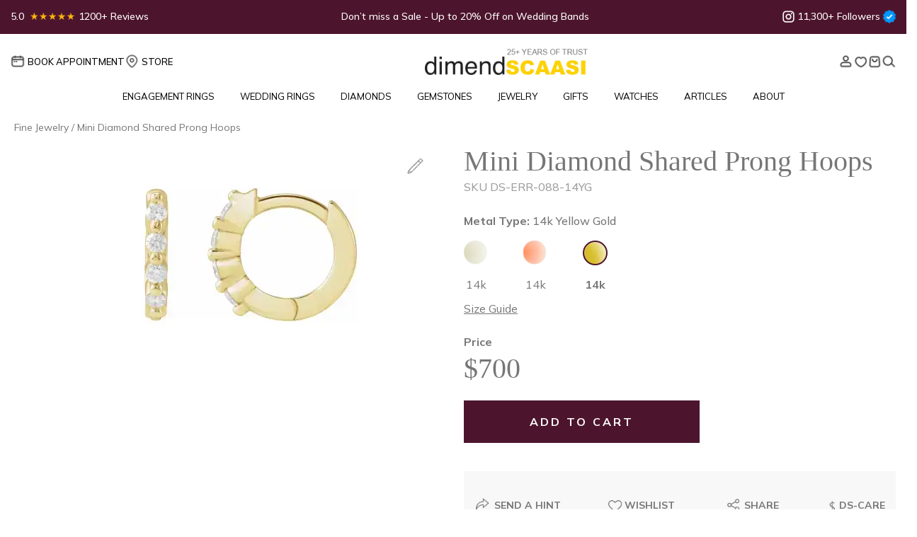

--- FILE ---
content_type: text/html; charset=UTF-8
request_url: https://www.dimendscaasi.com/fine-jewelry/mini-diamond-hoops/14k-yellow-gold/
body_size: 56563
content:
<!DOCTYPE html>
<html lang="en">
  <head>
    <meta charset="utf-8" />
    <meta name="viewport" content="width=device-width, initial-scale=1 "/>
    <link rel="icon" href="https://www.dimendscaasi.com/wp-content/themes/dimendcaasi/images/favicon.ico" type="image/x-icon" />
    
    <link rel='preload' as='style' onload="this.onload=null;this.rel='stylesheet'" href='https://www.dimendscaasi.com/wp-content/themes/dimendcaasi/scss/bootstrap.min.css' type='text/css' media='all' />
    <link rel="stylesheet" href="https://www.dimendscaasi.com/wp-content/themes/dimendcaasi/scss/bootstrap.min.css" />
    <link rel="preload" href="https://fonts.googleapis.com/css2?family=Mulish:wght@400;500;600;700&display=swap" as="style" onload="this.onload=null;this.rel='stylesheet'">
    <noscript><link rel="stylesheet" href="https://fonts.googleapis.com/css2?family=Mulish:wght@400;500;600;700&display=swap"></noscript>
    
	  
	        <link rel='preload' as='style' onload="this.onload=null;this.rel='stylesheet'" href='https://www.dimendscaasi.com/wp-content/themes/dimendcaasi/css/slick-carousel.css' type='text/css' media='all' />
		<link rel="stylesheet" type="text/css" href="https://www.dimendscaasi.com/wp-content/themes/dimendcaasi/css/slick-carousel.css"/>
        <!-- <link rel='preload' as='style' onload="this.onload=null;this.rel='stylesheet'" href='https://www.dimendscaasi.com/wp-content/themes/dimendcaasi/css/slick-theme-carousel.css' type='text/css' media='all' />
		<link rel="stylesheet" type="text/css" href="https://www.dimendscaasi.com/wp-content/themes/dimendcaasi/css/slick-theme-carousel.css"/> -->
	    <link rel='preload' as='style' onload="this.onload=null;this.rel='stylesheet'" href='https://www.dimendscaasi.com/wp-content/themes/dimendcaasi/css/owl.carousel.min.css' type='text/css' media='all' />
    <link rel="stylesheet" href="https://www.dimendscaasi.com/wp-content/themes/dimendcaasi/css/owl.carousel.min.css" />
    <link rel='preload' as='style' onload="this.onload=null;this.rel='stylesheet'" href='https://www.dimendscaasi.com/wp-content/themes/dimendcaasi/css/style.min.css' type='text/css' media='all' />
    <link rel="stylesheet" href="https://www.dimendscaasi.com/wp-content/themes/dimendcaasi/css/style.min.css" />
    <link rel='preload' as='style' onload="this.onload=null;this.rel='stylesheet'" href='https://www.dimendscaasi.com/wp-content/themes/dimendcaasi/css/responsive.min.css' type='text/css' media='all' />
    <link rel="stylesheet" href="https://www.dimendscaasi.com/wp-content/themes/dimendcaasi/css/responsive.min.css" />
    
     
    
    	
            <link rel='preload' as='style' onload="this.onload=null;this.rel='stylesheet'" href='https://www.dimendscaasi.com/wp-content/themes/dimendcaasi/css/landing-page.min.css' type='text/css' media='all' />
        <link rel="stylesheet" href="https://www.dimendscaasi.com/wp-content/themes/dimendcaasi/css/landing-page.min.css" />
	  
    <title>Mini Diamond Shared Prong Hoops | dimendSCAASI</title>

                <meta name="og:title" content="Mini Diamond Shared Prong Hoops">
            <meta name="og:description" content="These stunning hoops feature shimmering diamonds in a shared prong design, maximizing brilliance and versatility for effortless pairing or solo elegance.">
            <meta itemprop="name" content="Mini Diamond Shared Prong Hoops">
            <meta itemprop="description" content="These stunning hoops feature shimmering diamonds in a shared prong design, maximizing brilliance and versatility for effortless pairing or solo elegance.">
            <meta itemprop="url" content="https://www.dimendscaasi.com/fine-jewelry/mini-diamond-hoops/14k-yellow-gold/">
            <meta itemprop="priceCurrency" content="USD">
                        <meta itemprop="price" content="700">
                        <meta itemprop="sku" content="DS-ERR-088">
            
		<!-- All in One SEO Pro 4.9.3 - aioseo.com -->
	
	<meta name="robots" content="max-image-preview:large" />
	<meta name="google-site-verification" content="google-site-verification=-zwP-VXWhWRGSy6adzs8DtsG_GrGGn3s6NtBH1I2EAA" />
	<meta name="msvalidate.01" content="bf8be2f1e51177a5c2657d33dd9db30f" />
	<meta name="p:domain_verify" content="ce203ee582c06383122e45673bd57606" />
	
	<meta name="generator" content="All in One SEO Pro (AIOSEO) 4.9.3" />
		<meta property="og:locale" content="en_US" />
		<meta property="og:site_name" content="dimend SCAASI" />
		
		
		
		
		
		<meta property="og:image:secure_url" content="https://www.www.dimendscaasi.com/wp-content/uploads/2022/10/ds-presentation-box-300x300-1.jpg" />
		
		<meta name="twitter:site" content="@dimendscaasi" />
		
		
		
		<!-- All in One SEO Pro -->

<link rel='dns-prefetch' href='//static.klaviyo.com' />
<link rel='dns-prefetch' href='//www.googletagmanager.com' />
<link rel='dns-prefetch' href='//cdn.jsdelivr.net' />
<link rel='dns-prefetch' href='//b4044271.smushcdn.com' />
<link rel="alternate" title="oEmbed (JSON)" type="application/json+oembed" href="https://www.dimendscaasi.com/wp-json/oembed/1.0/embed?url=https%3A%2F%2Fwww.dimendscaasi.com%2Fall-gifts%2Fmini-diamond-hoops%2F" />
<link rel="alternate" title="oEmbed (XML)" type="text/xml+oembed" href="https://www.dimendscaasi.com/wp-json/oembed/1.0/embed?url=https%3A%2F%2Fwww.dimendscaasi.com%2Fall-gifts%2Fmini-diamond-hoops%2F&#038;format=xml" />
		<style>
			.lazyload,
			.lazyloading {
				max-width: 100%;
			}
		</style>
				<style>
			.smush-dimensions {
				--smush-image-aspect-ratio: auto;
				aspect-ratio: var(--smush-image-aspect-ratio);
			}
		</style>
		<style id='wp-img-auto-sizes-contain-inline-css'>
img:is([sizes=auto i],[sizes^="auto," i]){contain-intrinsic-size:3000px 1500px}
/*# sourceURL=wp-img-auto-sizes-contain-inline-css */
</style>
<style id='wp-block-library-inline-css'>
:root{--wp-block-synced-color:#7a00df;--wp-block-synced-color--rgb:122,0,223;--wp-bound-block-color:var(--wp-block-synced-color);--wp-editor-canvas-background:#ddd;--wp-admin-theme-color:#007cba;--wp-admin-theme-color--rgb:0,124,186;--wp-admin-theme-color-darker-10:#006ba1;--wp-admin-theme-color-darker-10--rgb:0,107,160.5;--wp-admin-theme-color-darker-20:#005a87;--wp-admin-theme-color-darker-20--rgb:0,90,135;--wp-admin-border-width-focus:2px}@media (min-resolution:192dpi){:root{--wp-admin-border-width-focus:1.5px}}.wp-element-button{cursor:pointer}:root .has-very-light-gray-background-color{background-color:#eee}:root .has-very-dark-gray-background-color{background-color:#313131}:root .has-very-light-gray-color{color:#eee}:root .has-very-dark-gray-color{color:#313131}:root .has-vivid-green-cyan-to-vivid-cyan-blue-gradient-background{background:linear-gradient(135deg,#00d084,#0693e3)}:root .has-purple-crush-gradient-background{background:linear-gradient(135deg,#34e2e4,#4721fb 50%,#ab1dfe)}:root .has-hazy-dawn-gradient-background{background:linear-gradient(135deg,#faaca8,#dad0ec)}:root .has-subdued-olive-gradient-background{background:linear-gradient(135deg,#fafae1,#67a671)}:root .has-atomic-cream-gradient-background{background:linear-gradient(135deg,#fdd79a,#004a59)}:root .has-nightshade-gradient-background{background:linear-gradient(135deg,#330968,#31cdcf)}:root .has-midnight-gradient-background{background:linear-gradient(135deg,#020381,#2874fc)}:root{--wp--preset--font-size--normal:16px;--wp--preset--font-size--huge:42px}.has-regular-font-size{font-size:1em}.has-larger-font-size{font-size:2.625em}.has-normal-font-size{font-size:var(--wp--preset--font-size--normal)}.has-huge-font-size{font-size:var(--wp--preset--font-size--huge)}.has-text-align-center{text-align:center}.has-text-align-left{text-align:left}.has-text-align-right{text-align:right}.has-fit-text{white-space:nowrap!important}#end-resizable-editor-section{display:none}.aligncenter{clear:both}.items-justified-left{justify-content:flex-start}.items-justified-center{justify-content:center}.items-justified-right{justify-content:flex-end}.items-justified-space-between{justify-content:space-between}.screen-reader-text{border:0;clip-path:inset(50%);height:1px;margin:-1px;overflow:hidden;padding:0;position:absolute;width:1px;word-wrap:normal!important}.screen-reader-text:focus{background-color:#ddd;clip-path:none;color:#444;display:block;font-size:1em;height:auto;left:5px;line-height:normal;padding:15px 23px 14px;text-decoration:none;top:5px;width:auto;z-index:100000}html :where(.has-border-color){border-style:solid}html :where([style*=border-top-color]){border-top-style:solid}html :where([style*=border-right-color]){border-right-style:solid}html :where([style*=border-bottom-color]){border-bottom-style:solid}html :where([style*=border-left-color]){border-left-style:solid}html :where([style*=border-width]){border-style:solid}html :where([style*=border-top-width]){border-top-style:solid}html :where([style*=border-right-width]){border-right-style:solid}html :where([style*=border-bottom-width]){border-bottom-style:solid}html :where([style*=border-left-width]){border-left-style:solid}html :where(img[class*=wp-image-]){height:auto;max-width:100%}:where(figure){margin:0 0 1em}html :where(.is-position-sticky){--wp-admin--admin-bar--position-offset:var(--wp-admin--admin-bar--height,0px)}@media screen and (max-width:600px){html :where(.is-position-sticky){--wp-admin--admin-bar--position-offset:0px}}

/*# sourceURL=wp-block-library-inline-css */
</style><link rel='preload' as='style' onload="this.onload=null;this.rel='stylesheet'" 
id='wc-blocks-style' href='https://www.dimendscaasi.com/wp-content/plugins/woocommerce/assets/client/blocks/wc-blocks.css' type='text/css' media='all' /><style id='global-styles-inline-css'>
:root{--wp--preset--aspect-ratio--square: 1;--wp--preset--aspect-ratio--4-3: 4/3;--wp--preset--aspect-ratio--3-4: 3/4;--wp--preset--aspect-ratio--3-2: 3/2;--wp--preset--aspect-ratio--2-3: 2/3;--wp--preset--aspect-ratio--16-9: 16/9;--wp--preset--aspect-ratio--9-16: 9/16;--wp--preset--color--black: #000000;--wp--preset--color--cyan-bluish-gray: #abb8c3;--wp--preset--color--white: #ffffff;--wp--preset--color--pale-pink: #f78da7;--wp--preset--color--vivid-red: #cf2e2e;--wp--preset--color--luminous-vivid-orange: #ff6900;--wp--preset--color--luminous-vivid-amber: #fcb900;--wp--preset--color--light-green-cyan: #7bdcb5;--wp--preset--color--vivid-green-cyan: #00d084;--wp--preset--color--pale-cyan-blue: #8ed1fc;--wp--preset--color--vivid-cyan-blue: #0693e3;--wp--preset--color--vivid-purple: #9b51e0;--wp--preset--gradient--vivid-cyan-blue-to-vivid-purple: linear-gradient(135deg,rgb(6,147,227) 0%,rgb(155,81,224) 100%);--wp--preset--gradient--light-green-cyan-to-vivid-green-cyan: linear-gradient(135deg,rgb(122,220,180) 0%,rgb(0,208,130) 100%);--wp--preset--gradient--luminous-vivid-amber-to-luminous-vivid-orange: linear-gradient(135deg,rgb(252,185,0) 0%,rgb(255,105,0) 100%);--wp--preset--gradient--luminous-vivid-orange-to-vivid-red: linear-gradient(135deg,rgb(255,105,0) 0%,rgb(207,46,46) 100%);--wp--preset--gradient--very-light-gray-to-cyan-bluish-gray: linear-gradient(135deg,rgb(238,238,238) 0%,rgb(169,184,195) 100%);--wp--preset--gradient--cool-to-warm-spectrum: linear-gradient(135deg,rgb(74,234,220) 0%,rgb(151,120,209) 20%,rgb(207,42,186) 40%,rgb(238,44,130) 60%,rgb(251,105,98) 80%,rgb(254,248,76) 100%);--wp--preset--gradient--blush-light-purple: linear-gradient(135deg,rgb(255,206,236) 0%,rgb(152,150,240) 100%);--wp--preset--gradient--blush-bordeaux: linear-gradient(135deg,rgb(254,205,165) 0%,rgb(254,45,45) 50%,rgb(107,0,62) 100%);--wp--preset--gradient--luminous-dusk: linear-gradient(135deg,rgb(255,203,112) 0%,rgb(199,81,192) 50%,rgb(65,88,208) 100%);--wp--preset--gradient--pale-ocean: linear-gradient(135deg,rgb(255,245,203) 0%,rgb(182,227,212) 50%,rgb(51,167,181) 100%);--wp--preset--gradient--electric-grass: linear-gradient(135deg,rgb(202,248,128) 0%,rgb(113,206,126) 100%);--wp--preset--gradient--midnight: linear-gradient(135deg,rgb(2,3,129) 0%,rgb(40,116,252) 100%);--wp--preset--font-size--small: 13px;--wp--preset--font-size--medium: 20px;--wp--preset--font-size--large: 36px;--wp--preset--font-size--x-large: 42px;--wp--preset--spacing--20: 0.44rem;--wp--preset--spacing--30: 0.67rem;--wp--preset--spacing--40: 1rem;--wp--preset--spacing--50: 1.5rem;--wp--preset--spacing--60: 2.25rem;--wp--preset--spacing--70: 3.38rem;--wp--preset--spacing--80: 5.06rem;--wp--preset--shadow--natural: 6px 6px 9px rgba(0, 0, 0, 0.2);--wp--preset--shadow--deep: 12px 12px 50px rgba(0, 0, 0, 0.4);--wp--preset--shadow--sharp: 6px 6px 0px rgba(0, 0, 0, 0.2);--wp--preset--shadow--outlined: 6px 6px 0px -3px rgb(255, 255, 255), 6px 6px rgb(0, 0, 0);--wp--preset--shadow--crisp: 6px 6px 0px rgb(0, 0, 0);}:where(.is-layout-flex){gap: 0.5em;}:where(.is-layout-grid){gap: 0.5em;}body .is-layout-flex{display: flex;}.is-layout-flex{flex-wrap: wrap;align-items: center;}.is-layout-flex > :is(*, div){margin: 0;}body .is-layout-grid{display: grid;}.is-layout-grid > :is(*, div){margin: 0;}:where(.wp-block-columns.is-layout-flex){gap: 2em;}:where(.wp-block-columns.is-layout-grid){gap: 2em;}:where(.wp-block-post-template.is-layout-flex){gap: 1.25em;}:where(.wp-block-post-template.is-layout-grid){gap: 1.25em;}.has-black-color{color: var(--wp--preset--color--black) !important;}.has-cyan-bluish-gray-color{color: var(--wp--preset--color--cyan-bluish-gray) !important;}.has-white-color{color: var(--wp--preset--color--white) !important;}.has-pale-pink-color{color: var(--wp--preset--color--pale-pink) !important;}.has-vivid-red-color{color: var(--wp--preset--color--vivid-red) !important;}.has-luminous-vivid-orange-color{color: var(--wp--preset--color--luminous-vivid-orange) !important;}.has-luminous-vivid-amber-color{color: var(--wp--preset--color--luminous-vivid-amber) !important;}.has-light-green-cyan-color{color: var(--wp--preset--color--light-green-cyan) !important;}.has-vivid-green-cyan-color{color: var(--wp--preset--color--vivid-green-cyan) !important;}.has-pale-cyan-blue-color{color: var(--wp--preset--color--pale-cyan-blue) !important;}.has-vivid-cyan-blue-color{color: var(--wp--preset--color--vivid-cyan-blue) !important;}.has-vivid-purple-color{color: var(--wp--preset--color--vivid-purple) !important;}.has-black-background-color{background-color: var(--wp--preset--color--black) !important;}.has-cyan-bluish-gray-background-color{background-color: var(--wp--preset--color--cyan-bluish-gray) !important;}.has-white-background-color{background-color: var(--wp--preset--color--white) !important;}.has-pale-pink-background-color{background-color: var(--wp--preset--color--pale-pink) !important;}.has-vivid-red-background-color{background-color: var(--wp--preset--color--vivid-red) !important;}.has-luminous-vivid-orange-background-color{background-color: var(--wp--preset--color--luminous-vivid-orange) !important;}.has-luminous-vivid-amber-background-color{background-color: var(--wp--preset--color--luminous-vivid-amber) !important;}.has-light-green-cyan-background-color{background-color: var(--wp--preset--color--light-green-cyan) !important;}.has-vivid-green-cyan-background-color{background-color: var(--wp--preset--color--vivid-green-cyan) !important;}.has-pale-cyan-blue-background-color{background-color: var(--wp--preset--color--pale-cyan-blue) !important;}.has-vivid-cyan-blue-background-color{background-color: var(--wp--preset--color--vivid-cyan-blue) !important;}.has-vivid-purple-background-color{background-color: var(--wp--preset--color--vivid-purple) !important;}.has-black-border-color{border-color: var(--wp--preset--color--black) !important;}.has-cyan-bluish-gray-border-color{border-color: var(--wp--preset--color--cyan-bluish-gray) !important;}.has-white-border-color{border-color: var(--wp--preset--color--white) !important;}.has-pale-pink-border-color{border-color: var(--wp--preset--color--pale-pink) !important;}.has-vivid-red-border-color{border-color: var(--wp--preset--color--vivid-red) !important;}.has-luminous-vivid-orange-border-color{border-color: var(--wp--preset--color--luminous-vivid-orange) !important;}.has-luminous-vivid-amber-border-color{border-color: var(--wp--preset--color--luminous-vivid-amber) !important;}.has-light-green-cyan-border-color{border-color: var(--wp--preset--color--light-green-cyan) !important;}.has-vivid-green-cyan-border-color{border-color: var(--wp--preset--color--vivid-green-cyan) !important;}.has-pale-cyan-blue-border-color{border-color: var(--wp--preset--color--pale-cyan-blue) !important;}.has-vivid-cyan-blue-border-color{border-color: var(--wp--preset--color--vivid-cyan-blue) !important;}.has-vivid-purple-border-color{border-color: var(--wp--preset--color--vivid-purple) !important;}.has-vivid-cyan-blue-to-vivid-purple-gradient-background{background: var(--wp--preset--gradient--vivid-cyan-blue-to-vivid-purple) !important;}.has-light-green-cyan-to-vivid-green-cyan-gradient-background{background: var(--wp--preset--gradient--light-green-cyan-to-vivid-green-cyan) !important;}.has-luminous-vivid-amber-to-luminous-vivid-orange-gradient-background{background: var(--wp--preset--gradient--luminous-vivid-amber-to-luminous-vivid-orange) !important;}.has-luminous-vivid-orange-to-vivid-red-gradient-background{background: var(--wp--preset--gradient--luminous-vivid-orange-to-vivid-red) !important;}.has-very-light-gray-to-cyan-bluish-gray-gradient-background{background: var(--wp--preset--gradient--very-light-gray-to-cyan-bluish-gray) !important;}.has-cool-to-warm-spectrum-gradient-background{background: var(--wp--preset--gradient--cool-to-warm-spectrum) !important;}.has-blush-light-purple-gradient-background{background: var(--wp--preset--gradient--blush-light-purple) !important;}.has-blush-bordeaux-gradient-background{background: var(--wp--preset--gradient--blush-bordeaux) !important;}.has-luminous-dusk-gradient-background{background: var(--wp--preset--gradient--luminous-dusk) !important;}.has-pale-ocean-gradient-background{background: var(--wp--preset--gradient--pale-ocean) !important;}.has-electric-grass-gradient-background{background: var(--wp--preset--gradient--electric-grass) !important;}.has-midnight-gradient-background{background: var(--wp--preset--gradient--midnight) !important;}.has-small-font-size{font-size: var(--wp--preset--font-size--small) !important;}.has-medium-font-size{font-size: var(--wp--preset--font-size--medium) !important;}.has-large-font-size{font-size: var(--wp--preset--font-size--large) !important;}.has-x-large-font-size{font-size: var(--wp--preset--font-size--x-large) !important;}
/*# sourceURL=global-styles-inline-css */
</style>

<style id='classic-theme-styles-inline-css'>
/*! This file is auto-generated */
.wp-block-button__link{color:#fff;background-color:#32373c;border-radius:9999px;box-shadow:none;text-decoration:none;padding:calc(.667em + 2px) calc(1.333em + 2px);font-size:1.125em}.wp-block-file__button{background:#32373c;color:#fff;text-decoration:none}
/*# sourceURL=/wp-includes/css/classic-themes.min.css */
</style>
<link rel='preload' as='style' onload="this.onload=null;this.rel='stylesheet'" 
id='contact-form-7' href='https://www.dimendscaasi.com/wp-content/plugins/contact-form-7/includes/css/styles.css' type='text/css' media='all' /><style id='woocommerce-inline-inline-css'>
.woocommerce form .form-row .required { visibility: visible; }
/*# sourceURL=woocommerce-inline-inline-css */
</style>
<link rel='preload' as='style' onload="this.onload=null;this.rel='stylesheet'" 
id='wishlist-style' href='https://www.dimendscaasi.com/wp-content/plugins/keyideas-wishlist/css/style.css' type='text/css' media='all' /><link rel='preload' as='style' onload="this.onload=null;this.rel='stylesheet'" 
id='tablepress-default' href='https://www.dimendscaasi.com/wp-content/plugins/tablepress/css/build/default.css' type='text/css' media='all' /><!-- Optimized with WP Meteor v3.4.16 - https://wordpress.org/plugins/wp-meteor/ --><script data-wpmeteor-nooptimize="true" >var _wpmeteor={"exclude":true,"gdpr":true,"rdelay":0,"preload":true,"elementor-animations":true,"elementor-pp":true,"v":"3.4.16","rest_url":"https:\/\/www.dimendscaasi.com\/wp-json\/"};(()=>{try{new MutationObserver(function(){}),new Promise(function(){}),Object.assign({},{}),document.fonts.ready.then(function(){})}catch{s="wpmeteordisable=1",i=document.location.href,i.match(/[?&]wpmeteordisable/)||(o="",i.indexOf("?")==-1?i.indexOf("#")==-1?o=i+"?"+s:o=i.replace("#","?"+s+"#"):i.indexOf("#")==-1?o=i+"&"+s:o=i.replace("#","&"+s+"#"),document.location.href=o)}var s,i,o;})();

</script><script data-wpmeteor-nooptimize="true" >(()=>{var v="addEventListener",ue="removeEventListener",p="getAttribute",L="setAttribute",pe="removeAttribute",N="hasAttribute",St="querySelector",F=St+"All",U="appendChild",Q="removeChild",fe="createElement",T="tagName",Ae="getOwnPropertyDescriptor",y="prototype",W="__lookupGetter__",Ee="__lookupSetter__",m="DOMContentLoaded",f="load",B="pageshow",me="error";var d=window,c=document,Te=c.documentElement;var $=console.error;var Ke=!0,X=class{constructor(){this.known=[]}init(){let t,n,s=(r,a)=>{if(Ke&&r&&r.fn&&!r.__wpmeteor){let o=function(i){return i===r?this:(c[v](m,l=>{i.call(c,r,l,"jQueryMock")}),this)};this.known.push([r,r.fn.ready,r.fn.init?.prototype?.ready]),r.fn.ready=o,r.fn.init?.prototype?.ready&&(r.fn.init.prototype.ready=o),r.__wpmeteor=!0}return r};window.jQuery||window.$,Object.defineProperty(window,"jQuery",{get(){return t},set(r){t=s(r,"jQuery")},configurable:!0}),Object.defineProperty(window,"$",{get(){return n},set(r){n=s(r,"$")},configurable:!0})}unmock(){this.known.forEach(([t,n,s])=>{t.fn.ready=n,t.fn.init?.prototype?.ready&&s&&(t.fn.init.prototype.ready=s)}),Ke=!1}};var ge="fpo:first-interaction",he="fpo:replay-captured-events";var Je="fpo:element-loaded",Se="fpo:images-loaded",M="fpo:the-end";var Z="click",V=window,Qe=V.addEventListener.bind(V),Xe=V.removeEventListener.bind(V),Ge="removeAttribute",ve="getAttribute",Gt="setAttribute",Ne=["touchstart","touchmove","touchend","touchcancel","keydown","wheel"],Ze=["mouseover","mouseout",Z],Nt=["touchstart","touchend","touchcancel","mouseover","mouseout",Z],R="data-wpmeteor-";var Ue="dispatchEvent",je=e=>{let t=new MouseEvent(Z,{view:e.view,bubbles:!0,cancelable:!0});return Object.defineProperty(t,"target",{writable:!1,value:e.target}),t},Be=class{static capture(){let t=!1,[,n,s]=`${window.Promise}`.split(/[\s[(){]+/s);if(V["__"+s+n])return;let r=[],a=o=>{if(o.target&&Ue in o.target){if(!o.isTrusted)return;if(o.cancelable&&!Ne.includes(o.type))try{o.preventDefault()}catch{}o.stopImmediatePropagation(),o.type===Z?r.push(je(o)):Nt.includes(o.type)&&r.push(o),o.target[Gt](R+o.type,!0),t||(t=!0,V[Ue](new CustomEvent(ge)))}};V.addEventListener(he,()=>{Ze.forEach(l=>Xe(l,a,{passive:!1,capture:!0})),Ne.forEach(l=>Xe(l,a,{passive:!0,capture:!0}));let o;for(;o=r.shift();){var i=o.target;i[ve](R+"touchstart")&&i[ve](R+"touchend")&&!i[ve](R+Z)?(i[ve](R+"touchmove")||r.push(je(o)),i[Ge](R+"touchstart"),i[Ge](R+"touchend")):i[Ge](R+o.type),i[Ue](o)}}),Ze.forEach(o=>Qe(o,a,{passive:!1,capture:!0})),Ne.forEach(o=>Qe(o,a,{passive:!0,capture:!0}))}};var et=Be;var j=class{constructor(){this.l=[]}emit(t,n=null){this.l[t]&&this.l[t].forEach(s=>s(n))}on(t,n){this.l[t]||=[],this.l[t].push(n)}off(t,n){this.l[t]=(this.l[t]||[]).filter(s=>s!==n)}};var D=new j;var ye=c[fe]("span");ye[L]("id","elementor-device-mode");ye[L]("class","elementor-screen-only");var Ut=!1,tt=()=>(Ut||c.body[U](ye),getComputedStyle(ye,":after").content.replace(/"/g,""));var rt=e=>e[p]("class")||"",nt=(e,t)=>e[L]("class",t),st=()=>{d[v](f,function(){let e=tt(),t=Math.max(Te.clientWidth||0,d.innerWidth||0),n=Math.max(Te.clientHeight||0,d.innerHeight||0),s=["_animation_"+e,"animation_"+e,"_animation","_animation","animation"];Array.from(c[F](".elementor-invisible")).forEach(r=>{let a=r.getBoundingClientRect();if(a.top+d.scrollY<=n&&a.left+d.scrollX<t)try{let i=JSON.parse(r[p]("data-settings"));if(i.trigger_source)return;let l=i._animation_delay||i.animation_delay||0,u,E;for(var o=0;o<s.length;o++)if(i[s[o]]){E=s[o],u=i[E];break}if(u){let q=rt(r),J=u==="none"?q:q+" animated "+u,At=setTimeout(()=>{nt(r,J.replace(/\belementor-invisible\b/,"")),s.forEach(Tt=>delete i[Tt]),r[L]("data-settings",JSON.stringify(i))},l);D.on("fi",()=>{clearTimeout(At),nt(r,rt(r).replace(new RegExp("\b"+u+"\b"),""))})}}catch(i){console.error(i)}})})};var ot="data-in-mega_smartmenus",it=()=>{let e=c[fe]("div");e.innerHTML='<span class="sub-arrow --wp-meteor"><i class="fa" aria-hidden="true"></i></span>';let t=e.firstChild,n=s=>{let r=[];for(;s=s.previousElementSibling;)r.push(s);return r};c[v](m,function(){Array.from(c[F](".pp-advanced-menu ul")).forEach(s=>{if(s[p](ot))return;(s[p]("class")||"").match(/\bmega-menu\b/)&&s[F]("ul").forEach(o=>{o[L](ot,!0)});let r=n(s),a=r.filter(o=>o).filter(o=>o[T]==="A").pop();if(a||(a=r.map(o=>Array.from(o[F]("a"))).filter(o=>o).flat().pop()),a){let o=t.cloneNode(!0);a[U](o),new MutationObserver(l=>{l.forEach(({addedNodes:u})=>{u.forEach(E=>{if(E.nodeType===1&&E[T]==="SPAN")try{a[Q](o)}catch{}})})}).observe(a,{childList:!0})}})})};var w="readystatechange",A="message";var Y="SCRIPT",g="data-wpmeteor-",b=Object.defineProperty,Ve=Object.defineProperties,P="javascript/blocked",Pe=/^\s*(application|text)\/javascript|module\s*$/i,mt="requestAnimationFrame",gt="requestIdleCallback",ie="setTimeout",Ie="__dynamic",I=d.constructor.name+"::",ce=c.constructor.name+"::",ht=function(e,t){t=t||d;for(var n=0;n<this.length;n++)e.call(t,this[n],n,this)};"NodeList"in d&&!NodeList[y].forEach&&(NodeList[y].forEach=ht);"HTMLCollection"in d&&!HTMLCollection[y].forEach&&(HTMLCollection[y].forEach=ht);_wpmeteor["elementor-animations"]&&st(),_wpmeteor["elementor-pp"]&&it();var _e=[],Le=[],ee=[],se=!1,k=[],h={},He=!1,Bt=0,H=c.visibilityState==="visible"?d[mt]:d[ie],vt=d[gt]||H;c[v]("visibilitychange",()=>{H=c.visibilityState==="visible"?d[mt]:d[ie],vt=d[gt]||H});var C=d[ie],De,z=["src","type"],x=Object,te="definePropert";x[te+"y"]=(e,t,n)=>{if(e===d&&["jQuery","onload"].indexOf(t)>=0||(e===c||e===c.body)&&["readyState","write","writeln","on"+w].indexOf(t)>=0)return["on"+w,"on"+f].indexOf(t)&&n.set&&(h["on"+w]=h["on"+w]||[],h["on"+w].push(n.set)),e;if(e instanceof HTMLScriptElement&&z.indexOf(t)>=0){if(!e[t+"__def"]){let s=x[Ae](e,t);b(e,t,{set(r){return e[t+"__set"]?e[t+"__set"].call(e,r):s.set.call(e,r)},get(){return e[t+"__get"]?e[t+"__get"].call(e):s.get.call(e)}}),e[t+"__def"]=!0}return n.get&&(e[t+"__get"]=n.get),n.set&&(e[t+"__set"]=n.set),e}return b(e,t,n)};x[te+"ies"]=(e,t)=>{for(let n in t)x[te+"y"](e,n,t[n]);for(let n of x.getOwnPropertySymbols(t))x[te+"y"](e,n,t[n]);return e};var qe=EventTarget[y][v],yt=EventTarget[y][ue],ae=qe.bind(c),Ct=yt.bind(c),G=qe.bind(d),_t=yt.bind(d),Lt=Document[y].createElement,le=Lt.bind(c),de=c.__proto__[W]("readyState").bind(c),ct="loading";b(c,"readyState",{get(){return ct},set(e){return ct=e}});var at=e=>k.filter(([t,,n],s)=>{if(!(e.indexOf(t.type)<0)){n||(n=t.target);try{let r=n.constructor.name+"::"+t.type;for(let a=0;a<h[r].length;a++)if(h[r][a]){let o=r+"::"+s+"::"+a;if(!xe[o])return!0}}catch{}}}).length,oe,xe={},K=e=>{k.forEach(([t,n,s],r)=>{if(!(e.indexOf(t.type)<0)){s||(s=t.target);try{let a=s.constructor.name+"::"+t.type;if((h[a]||[]).length)for(let o=0;o<h[a].length;o++){let i=h[a][o];if(i){let l=a+"::"+r+"::"+o;if(!xe[l]){xe[l]=!0,c.readyState=n,oe=a;try{Bt++,!i[y]||i[y].constructor===i?i.bind(s)(t):i(t)}catch(u){$(u,i)}oe=null}}}}catch(a){$(a)}}})};ae(m,e=>{k.push([new e.constructor(m,e),de(),c])});ae(w,e=>{k.push([new e.constructor(w,e),de(),c])});G(m,e=>{k.push([new e.constructor(m,e),de(),d])});G(f,e=>{He=!0,k.push([new e.constructor(f,e),de(),d]),O||K([m,w,A,f,B])});G(B,e=>{k.push([new e.constructor(B,e),de(),d]),O||K([m,w,A,f,B])});var wt=e=>{k.push([e,c.readyState,d])},Ot=d[W]("onmessage"),Rt=d[Ee]("onmessage"),Pt=()=>{_t(A,wt),(h[I+"message"]||[]).forEach(e=>{G(A,e)}),b(d,"onmessage",{get:Ot,set:Rt})};G(A,wt);var Dt=new X;Dt.init();var Fe=()=>{!O&&!se&&(O=!0,c.readyState="loading",H($e),H(S)),He||G(f,()=>{Fe()})};G(ge,()=>{Fe()});D.on(Se,()=>{Fe()});_wpmeteor.rdelay>=0&&et.capture();var re=[-1],Ce=e=>{re=re.filter(t=>t!==e.target),re.length||C(D.emit.bind(D,M))};var O=!1,S=()=>{let e=_e.shift();if(e)e[p](g+"src")?e[N]("async")||e[Ie]?(e.isConnected&&(re.push(e),setTimeout(Ce,1e3,{target:e})),Oe(e,Ce),C(S)):Oe(e,C.bind(null,S)):(e.origtype==P&&Oe(e),C(S));else if(Le.length)_e.push(...Le),Le.length=0,C(S);else if(at([m,w,A]))K([m,w,A]),C(S);else if(He)if(at([f,B,A]))K([f,B,A]),C(S);else if(re.length>1)vt(S);else if(ee.length)_e.push(...ee),ee.length=0,C(S);else{if(d.RocketLazyLoadScripts)try{RocketLazyLoadScripts.run()}catch(t){$(t)}c.readyState="complete",Pt(),Dt.unmock(),O=!1,se=!0,d[ie](()=>Ce({target:-1}))}else O=!1},xt=e=>{let t=le(Y),n=e.attributes;for(var s=n.length-1;s>=0;s--)n[s].name.startsWith(g)||t[L](n[s].name,n[s].value);let r=e[p](g+"type");r?t.type=r:t.type="text/javascript",(e.textContent||"").match(/^\s*class RocketLazyLoadScripts/)?t.textContent=e.textContent.replace(/^\s*class\s*RocketLazyLoadScripts/,"window.RocketLazyLoadScripts=class").replace("RocketLazyLoadScripts.run();",""):t.textContent=e.textContent;for(let a of["onload","onerror","onreadystatechange"])e[a]&&(t[a]=e[a]);return t},Oe=(e,t)=>{let n=e[p](g+"src");if(n){let s=qe.bind(e);e.isConnected&&t&&(s(f,t),s(me,t)),e.origtype=e[p](g+"type")||"text/javascript",e.origsrc=n,(!e.isConnected||e[N]("nomodule")||e.type&&!Pe.test(e.type))&&t&&t(new Event(f,{target:e}))}else e.origtype===P?(e.origtype=e[p](g+"type")||"text/javascript",e[pe]("integrity"),e.textContent=e.textContent+`
`):t&&t(new Event(f,{target:e}))},We=(e,t)=>{let n=(h[e]||[]).indexOf(t);if(n>=0)return h[e][n]=void 0,!0},lt=(e,t,...n)=>{if("HTMLDocument::"+m==oe&&e===m&&!t.toString().match(/jQueryMock/)){D.on(M,c[v].bind(c,e,t,...n));return}if(t&&(e===m||e===w)){let s=ce+e;h[s]=h[s]||[],h[s].push(t),se&&K([e]);return}return ae(e,t,...n)},dt=(e,t,...n)=>{if(e===m){let s=ce+e;We(s,t)}return Ct(e,t,...n)};Ve(c,{[v]:{get(){return lt},set(){return lt}},[ue]:{get(){return dt},set(){return dt}}});var ne=c.createDocumentFragment(),$e=()=>{ne.hasChildNodes()&&(c.head[U](ne),ne=c.createDocumentFragment())},ut={},we=e=>{if(e)try{let t=new URL(e,c.location.href),n=t.origin;if(n&&!ut[n]&&c.location.host!==t.host){let s=le("link");s.rel="preconnect",s.href=n,ne[U](s),ut[n]=!0,O&&H($e)}}catch{}},be={},kt=(e,t,n,s)=>{let r=le("link");r.rel=t?"modulepre"+f:"pre"+f,r.as="script",n&&r[L]("crossorigin",n),s&&r[L]("integrity",s);try{e=new URL(e,c.location.href).href}catch{}r.href=e,ne[U](r),be[e]=!0,O&&H($e)},ke=function(...e){let t=le(...e);if(!e||e[0].toUpperCase()!==Y||!O)return t;let n=t[L].bind(t),s=t[p].bind(t),r=t[pe].bind(t),a=t[N].bind(t),o=t[W]("attributes").bind(t);return z.forEach(i=>{let l=t[W](i).bind(t),u=t[Ee](i).bind(t);x[te+"y"](t,i,{set(E){return i==="type"&&E&&!Pe.test(E)?n(i,E):((i==="src"&&E||i==="type"&&E&&t.origsrc)&&n("type",P),E?n(g+i,E):r(g+i))},get(){let E=t[p](g+i);if(i==="src")try{return new URL(E,c.location.href).href}catch{}return E}}),b(t,"orig"+i,{set(E){return u(E)},get(){return l()}})}),t[L]=function(i,l){if(z.includes(i))return i==="type"&&l&&!Pe.test(l)?n(i,l):((i==="src"&&l||i==="type"&&l&&t.origsrc)&&n("type",P),l?n(g+i,l):r(g+i));n(i,l)},t[p]=function(i){let l=z.indexOf(i)>=0?s(g+i):s(i);if(i==="src")try{return new URL(l,c.location.href).href}catch{}return l},t[N]=function(i){return z.indexOf(i)>=0?a(g+i):a(i)},b(t,"attributes",{get(){return[...o()].filter(l=>l.name!=="type").map(l=>({name:l.name.match(new RegExp(g))?l.name.replace(g,""):l.name,value:l.value}))}}),t[Ie]=!0,t};Object.defineProperty(Document[y],"createElement",{set(e){e!==ke&&(De=e)},get(){return De||ke}});var Re=new Set,ze=new MutationObserver(e=>{e.forEach(({removedNodes:t,addedNodes:n,target:s})=>{t.forEach(r=>{r.nodeType===1&&Y===r[T]&&"origtype"in r&&Re.delete(r)}),n.forEach(r=>{if(r.nodeType===1)if(Y===r[T]){if("origtype"in r){if(r.origtype!==P)return}else if(r[p]("type")!==P)return;"origtype"in r||z.forEach(o=>{let i=r[W](o).bind(r),l=r[Ee](o).bind(r);b(r,"orig"+o,{set(u){return l(u)},get(){return i()}})});let a=r[p](g+"src");if(Re.has(r)&&$("Inserted twice",r),r.parentNode){Re.add(r);let o=r[p](g+"type");(a||"").match(/\/gtm.js\?/)||r[N]("async")||r[Ie]?(ee.push(r),we(a)):r[N]("defer")||o==="module"?(Le.push(r),we(a)):(a&&!r[N]("nomodule")&&!be[a]&&kt(a,o==="module",r[N]("crossorigin")&&r[p]("crossorigin"),r[p]("integrity")),_e.push(r))}else r[v](f,o=>o.target.parentNode[Q](o.target)),r[v](me,o=>o.target.parentNode[Q](o.target)),s[U](r)}else r[T]==="LINK"&&r[p]("as")==="script"&&(be[r[p]("href")]=!0)})})}),bt={childList:!0,subtree:!0};ze.observe(c.documentElement,bt);var Mt=HTMLElement[y].attachShadow;HTMLElement[y].attachShadow=function(e){let t=Mt.call(this,e);return e.mode==="open"&&ze.observe(t,bt),t};(()=>{let e=x[Ae](HTMLIFrameElement[y],"src");b(HTMLIFrameElement[y],"src",{get(){return this.dataset.fpoSrc?this.dataset.fpoSrc:e.get.call(this)},set(t){delete this.dataset.fpoSrc,e.set.call(this,t)}})})();D.on(M,()=>{(!De||De===ke)&&(Document[y].createElement=Lt,ze.disconnect()),dispatchEvent(new CustomEvent(he)),dispatchEvent(new CustomEvent(M))});var Me=e=>{let t,n;!c.currentScript||!c.currentScript.parentNode?(t=c.body,n=t.lastChild):(n=c.currentScript,t=n.parentNode);try{let s=le("div");s.innerHTML=e,Array.from(s.childNodes).forEach(r=>{r.nodeName===Y?t.insertBefore(xt(r),n):t.insertBefore(r,n)})}catch(s){$(s)}},pt=e=>Me(e+`
`);Ve(c,{write:{get(){return Me},set(e){return Me=e}},writeln:{get(){return pt},set(e){return pt=e}}});var ft=(e,t,...n)=>{if(I+m==oe&&e===m&&!t.toString().match(/jQueryMock/)){D.on(M,d[v].bind(d,e,t,...n));return}if(I+f==oe&&e===f){D.on(M,d[v].bind(d,e,t,...n));return}if(t&&(e===f||e===B||e===m||e===A&&!se)){let s=e===m?ce+e:I+e;h[s]=h[s]||[],h[s].push(t),se&&K([e]);return}return G(e,t,...n)},Et=(e,t,...n)=>{if(e===f||e===m||e===B){let s=e===m?ce+e:I+e;We(s,t)}return _t(e,t,...n)};Ve(d,{[v]:{get(){return ft},set(){return ft}},[ue]:{get(){return Et},set(){return Et}}});var Ye=e=>{let t;return{get(){return t},set(n){return t&&We(e,n),h[e]=h[e]||[],h[e].push(n),t=n}}};G(Je,e=>{let{target:t,event:n}=e.detail,s=t===d?c.body:t,r=s[p](g+"on"+n.type);s[pe](g+"on"+n.type);try{let a=new Function("event",r);t===d?d[v](f,a.bind(t,n)):a.call(t,n)}catch(a){console.err(a)}});{let e=Ye(I+f);b(d,"onload",e),ae(m,()=>{b(c.body,"onload",e)})}b(c,"onreadystatechange",Ye(ce+w));b(d,"onmessage",Ye(I+A));(()=>{let e=d.innerHeight,t=d.innerWidth,n=r=>{let o={"4g":1250,"3g":2500,"2g":2500}[(navigator.connection||{}).effectiveType]||0,i=r.getBoundingClientRect(),l={top:-1*e-o,left:-1*t-o,bottom:e+o,right:t+o};return!(i.left>=l.right||i.right<=l.left||i.top>=l.bottom||i.bottom<=l.top)},s=(r=!0)=>{let a=1,o=-1,i={},l=()=>{o++,--a||d[ie](D.emit.bind(D,Se),_wpmeteor.rdelay)};Array.from(c.getElementsByTagName("*")).forEach(u=>{let E,q,J;if(u[T]==="IMG"){let _=u.currentSrc||u.src;_&&!i[_]&&!_.match(/^data:/i)&&((u.loading||"").toLowerCase()!=="lazy"||n(u))&&(E=_)}else if(u[T]===Y)we(u[p](g+"src"));else if(u[T]==="LINK"&&u[p]("as")==="script"&&["pre"+f,"modulepre"+f].indexOf(u[p]("rel"))>=0)be[u[p]("href")]=!0;else if((q=d.getComputedStyle(u))&&(J=(q.backgroundImage||"").match(/^url\s*\((.*?)\)/i))&&(J||[]).length){let _=J[0].slice(4,-1).replace(/"/g,"");!i[_]&&!_.match(/^data:/i)&&(E=_)}if(E){i[E]=!0;let _=new Image;r&&(a++,_[v](f,l),_[v](me,l)),_.src=E}}),c.fonts.ready.then(()=>{l()})};_wpmeteor.rdelay===0?ae(m,s):G(f,s)})();})();
//1.0.42

</script><script  type="javascript/blocked" data-wpmeteor-type="text/javascript"  id="woocommerce-google-analytics-integration-gtag-js-after">
/* Google Analytics for WooCommerce (gtag.js) */
					window.dataLayer = window.dataLayer || [];
					function gtag(){dataLayer.push(arguments);}
					// Set up default consent state.
					for ( const mode of [{"analytics_storage":"denied","ad_storage":"denied","ad_user_data":"denied","ad_personalization":"denied","region":["AT","BE","BG","HR","CY","CZ","DK","EE","FI","FR","DE","GR","HU","IS","IE","IT","LV","LI","LT","LU","MT","NL","NO","PL","PT","RO","SK","SI","ES","SE","GB","CH"]}] || [] ) {
						gtag( "consent", "default", { "wait_for_update": 500, ...mode } );
					}
					gtag("js", new Date());
					gtag("set", "developer_id.dOGY3NW", true);
					gtag("config", "G-K9YCCTX7FM", {"track_404":true,"allow_google_signals":true,"logged_in":false,"linker":{"domains":[],"allow_incoming":false},"custom_map":{"dimension1":"logged_in"}});
//# sourceURL=woocommerce-google-analytics-integration-gtag-js-after
</script>
<script  type="javascript/blocked" data-wpmeteor-type="text/javascript"  data-wpmeteor-src="https://www.dimendscaasi.com/wp-includes/js/jquery/jquery.min.js" id="jquery-core-js"></script>
<script  type="javascript/blocked" data-wpmeteor-type="text/javascript"  data-wpmeteor-src="https://www.dimendscaasi.com/wp-includes/js/jquery/jquery-migrate.min.js" id="jquery-migrate-js"></script>
<script  type="javascript/blocked" data-wpmeteor-type="text/javascript"  id="affirm_as_low_as-js-extra">
var affirmOptions = {"minimum":"5000","maximum":"3000000"};
//# sourceURL=affirm_as_low_as-js-extra
</script>
<script  type="javascript/blocked" data-wpmeteor-type="text/javascript"  data-wpmeteor-src="https://www.dimendscaasi.com/wp-content/plugins/woocommerce-gateway-affirm/assets/js/affirm-as-low-as.js" id="affirm_as_low_as-js"></script>
<script  type="javascript/blocked" data-wpmeteor-type="text/javascript"  id="wc-single-product-js-extra">
var wc_single_product_params = {"i18n_required_rating_text":"Please select a rating","i18n_rating_options":["1 of 5 stars","2 of 5 stars","3 of 5 stars","4 of 5 stars","5 of 5 stars"],"i18n_product_gallery_trigger_text":"View full-screen image gallery","review_rating_required":"yes","flexslider":{"rtl":false,"animation":"slide","smoothHeight":true,"directionNav":false,"controlNav":"thumbnails","slideshow":false,"animationSpeed":500,"animationLoop":false,"allowOneSlide":false},"zoom_enabled":"","zoom_options":[],"photoswipe_enabled":"","photoswipe_options":{"shareEl":false,"closeOnScroll":false,"history":false,"hideAnimationDuration":0,"showAnimationDuration":0},"flexslider_enabled":""};
//# sourceURL=wc-single-product-js-extra
</script>
<script  type="javascript/blocked" data-wpmeteor-type="text/javascript"  data-wpmeteor-src="https://www.dimendscaasi.com/wp-content/plugins/woocommerce/assets/js/frontend/single-product.min.js" id="wc-single-product-js" defer data-wp-strategy="defer"></script>
<script  type="javascript/blocked" data-wpmeteor-type="text/javascript"  data-wpmeteor-src="https://www.dimendscaasi.com/wp-content/plugins/woocommerce/assets/js/jquery-blockui/jquery.blockUI.min.js" id="wc-jquery-blockui-js" defer data-wp-strategy="defer"></script>
<script  type="javascript/blocked" data-wpmeteor-type="text/javascript"  data-wpmeteor-src="https://www.dimendscaasi.com/wp-content/plugins/woocommerce/assets/js/js-cookie/js.cookie.min.js" id="wc-js-cookie-js" defer data-wp-strategy="defer"></script>
<script  type="javascript/blocked" data-wpmeteor-type="text/javascript"  id="woocommerce-js-extra">
var woocommerce_params = {"ajax_url":"/wp-admin/admin-ajax.php","wc_ajax_url":"/?wc-ajax=%%endpoint%%","i18n_password_show":"Show password","i18n_password_hide":"Hide password"};
//# sourceURL=woocommerce-js-extra
</script>
<script  type="javascript/blocked" data-wpmeteor-type="text/javascript"  data-wpmeteor-src="https://www.dimendscaasi.com/wp-content/plugins/woocommerce/assets/js/frontend/woocommerce.min.js" id="woocommerce-js" defer data-wp-strategy="defer"></script>
<script  type="javascript/blocked" data-wpmeteor-type="text/javascript"  id="wc-settings-dep-in-header-js-after">
console.warn( "Scripts that have a dependency on [wc-settings, wc-blocks-checkout] must be loaded in the footer, klaviyo-klaviyo-checkout-block-editor-script was registered to load in the header, but has been switched to load in the footer instead. See https://github.com/woocommerce/woocommerce-gutenberg-products-block/pull/5059" );
console.warn( "Scripts that have a dependency on [wc-settings, wc-blocks-checkout] must be loaded in the footer, klaviyo-klaviyo-checkout-block-view-script was registered to load in the header, but has been switched to load in the footer instead. See https://github.com/woocommerce/woocommerce-gutenberg-products-block/pull/5059" );
//# sourceURL=wc-settings-dep-in-header-js-after
</script>
<link rel="https://api.w.org/" href="https://www.dimendscaasi.com/wp-json/" /><link rel="alternate" title="JSON" type="application/json" href="https://www.dimendscaasi.com/wp-json/wp/v2/product/1724704" /><link rel='shortlink' href='https://www.dimendscaasi.com/?p=1724704' />
<!-- BEGIN MerchantWidget Code -->
<script  type="javascript/blocked" data-wpmeteor-type="text/javascript"  id='merchantWidgetScript' data-wpmeteor-src="https://www.gstatic.com/shopping/merchant/merchantwidget.js"
        defer>
</script>
<script  type="javascript/blocked" data-wpmeteor-type="text/javascript" >
  merchantWidgetScript.addEventListener('load', function () {
    merchantwidget.start({
      position: 'LEFT_BOTTOM',
      sideMargin: 21,
      bottomMargin: 60,
      mobileSideMargin: 11,
      mobileBottomMargin: 19
   });
  });
</script>
<!-- END MerchantWidget Code -->

<meta name="google-site-verification" content="XI8lphl5vvroV_e_wdXkSDGsSwQAQmZqBF_4-tWloOI" />

<!-- Google tag (gtag.js) -->
<script  type="javascript/blocked" data-wpmeteor-type="text/javascript"  async data-wpmeteor-src="https://www.googletagmanager.com/gtag/js?id=G-K9YCCTX7FM"></script>
<script  type="javascript/blocked" data-wpmeteor-type="text/javascript" >
  window.dataLayer = window.dataLayer || [];
  function gtag(){dataLayer.push(arguments);}
  gtag('js', new Date());

  gtag('config', 'G-K9YCCTX7FM');
</script>

<!-- BEGIN clickRankAi Code (CF) -->
<script  type="javascript/blocked" data-wpmeteor-type="text/javascript" >
var clickRankAi = document.createElement("script");
clickRankAi.src = "https://js.clickrank.ai/seo/153e61df-7ba5-45c5-83a1-ef01197e0f60/script?" + new Date().getTime();
clickRankAi.async = true;
document.head.appendChild(clickRankAi);
</script>
<!-- END clickRankAi Code (CF) -->		<script  type="javascript/blocked" data-wpmeteor-type="text/javascript" >
			if ('undefined' === typeof _affirm_config) {
				var _affirm_config = {
					public_api_key: "DJVXIDCS7APGQGLL",
					script: "https://www.affirm.com/js/v2/affirm.js",
					locale: "en_US",
					country_code: "USA",

				};
				(function(l, g, m, e, a, f, b) {
					var d, c = l[m] || {},
						h = document.createElement(f),
						n = document.getElementsByTagName(f)[0],
						k = function(a, b, c) {
							return function() {
								a[b]._.push([c, arguments])
							}
						};
					c[e] = k(c, e, "set");
					d = c[e];
					c[a] = {};
					c[a]._ = [];
					d._ = [];
					c[a][b] = k(c, a, b);
					a = 0;
					for (
						b = "set add save post open " +
							"empty reset on off trigger ready setProduct"
							.split(" ");
						a < b.length; a++
					) d[b[a]] = k(c, e, b[a]);
					a = 0;
					for (b = ["get", "token", "url", "items"]; a < b.length; a++)
						d[b[a]] = function() {};
					h.async = !0;
					h.src = g[f];
					n.parentNode.insertBefore(h, n);
					delete g[f];
					d(g);
					l[m] = c
				})(
					window,
					_affirm_config,
					"affirm",
					"checkout",
					"ui",
					"script",
					"ready"
				);
			}
		</script>
				<style>
			/* Thanks to https://github.com/paulirish/lite-youtube-embed and https://css-tricks.com/responsive-iframes/ */
			.smush-lazyload-video {
				min-height:240px;
				min-width:320px;
				--smush-video-aspect-ratio: 16/9;background-color: #000;position: relative;display: block;contain: content;background-position: center center;background-size: cover;cursor: pointer;
			}
			.smush-lazyload-video.loading{cursor:progress}
			.smush-lazyload-video::before{content:'';display:block;position:absolute;top:0;background-image:linear-gradient(rgba(0,0,0,0.6),transparent);background-position:top;background-repeat:repeat-x;height:60px;width:100%;transition:all .2s cubic-bezier(0,0,0.2,1)}
			.smush-lazyload-video::after{content:"";display:block;padding-bottom:calc(100% / (var(--smush-video-aspect-ratio)))}
			.smush-lazyload-video > iframe{width:100%;height:100%;position:absolute;top:0;left:0;border:0;opacity:0;transition:opacity .5s ease-in}
			.smush-lazyload-video.smush-lazyloaded-video > iframe{opacity:1}
			.smush-lazyload-video > .smush-play-btn{z-index:10;position: absolute;top:0;left:0;bottom:0;right:0;}
			.smush-lazyload-video > .smush-play-btn > .smush-play-btn-inner{opacity:0.75;display:flex;align-items: center;width:68px;height:48px;position:absolute;cursor:pointer;transform:translate3d(-50%,-50%,0);top:50%;left:50%;z-index:1;background-repeat:no-repeat;background-image:url('data:image/svg+xml;utf8,<svg xmlns="http://www.w3.org/2000/svg" viewBox="0 0 68 48"><path d="M66.52 7.74c-.78-2.93-2.49-5.41-5.42-6.19C55.79.13 34 0 34 0S12.21.13 6.9 1.55c-2.93.78-4.63 3.26-5.42 6.19C.06 13.05 0 24 0 24s.06 10.95 1.48 16.26c.78 2.93 2.49 5.41 5.42 6.19C12.21 47.87 34 48 34 48s21.79-.13 27.1-1.55c2.93-.78 4.64-3.26 5.42-6.19C67.94 34.95 68 24 68 24s-.06-10.95-1.48-16.26z" fill="red"/><path d="M45 24 27 14v20" fill="white"/></svg>');filter:grayscale(100%);transition:filter .5s cubic-bezier(0,0,0.2,1), opacity .5s cubic-bezier(0,0,0.2,1);border:none}
			.smush-lazyload-video:hover .smush-play-btn-inner,.smush-lazyload-video .smush-play-btn-inner:focus{filter:none;opacity:1}
			.smush-lazyload-video > .smush-play-btn > .smush-play-btn-inner span{display:none;width:100%;text-align:center;}
			.smush-lazyload-video.smush-lazyloaded-video{cursor:unset}
			.smush-lazyload-video.video-loaded::before,.smush-lazyload-video.smush-lazyloaded-video > .smush-play-btn,.smush-lazyload-video.loading > .smush-play-btn{display:none;opacity:0;pointer-events:none}
			.smush-lazyload-video.smush-lazyload-vimeo > .smush-play-btn > .smush-play-btn-inner{background-image:url("data:image/svg+xml,%3Csvg viewBox='0 0 203 120' xmlns='http://www.w3.org/2000/svg'%3E%3Cpath d='m0.25116 9.0474c0-4.9968 4.0507-9.0474 9.0474-9.0474h184.4c4.997 0 9.048 4.0507 9.048 9.0474v101.91c0 4.996-4.051 9.047-9.048 9.047h-184.4c-4.9968 0-9.0474-4.051-9.0474-9.047v-101.91z' fill='%2317d5ff' fill-opacity='.7'/%3E%3Cpath d='m131.1 59.05c0.731 0.4223 0.731 1.4783 0 1.9006l-45.206 26.099c-0.7316 0.4223-1.646-0.1056-1.646-0.9504v-52.199c0-0.8448 0.9144-1.3727 1.646-0.9504l45.206 26.099z' fill='%23fff'/%3E%3C/svg%3E%0A");width:81px}
					</style>
				<script  data-wpmeteor-nooptimize="true">
			document.documentElement.className = document.documentElement.className.replace('no-js', 'js');
		</script>
				<style>
			.no-js img.lazyload {
				display: none;
			}

			figure.wp-block-image img.lazyloading {
				min-width: 150px;
			}

			.lazyload,
			.lazyloading {
				--smush-placeholder-width: 100px;
				--smush-placeholder-aspect-ratio: 1/1;
				width: var(--smush-image-width, var(--smush-placeholder-width)) !important;
				aspect-ratio: var(--smush-image-aspect-ratio, var(--smush-placeholder-aspect-ratio)) !important;
			}

						.lazyload, .lazyloading {
				opacity: 0;
			}

			.lazyloaded {
				opacity: 1;
				transition: opacity 400ms;
				transition-delay: 0ms;
			}

					</style>
		<script  type="javascript/blocked" data-wpmeteor-type="text/javascript" >
           var ajaxurl = "https://www.dimendscaasi.com/wp-admin/admin-ajax.php";
    </script>    <style type="text/css">.quantity, .buttons_added { width:0; height:0; display: none; visibility: hidden; }</style>
    	<noscript><style>.woocommerce-product-gallery{ opacity: 1 !important; }</style></noscript>
	<!-- SEO meta tags powered by SmartCrawl https://wpmudev.com/project/smartcrawl-wordpress-seo/ -->


<meta name="google-site-verification" content="XI8lphl5vvroV_e_wdXkSDGsSwQAQmZqBF_4-tWloOI" />





<meta property="product:price:amount" content="700.00" />
<meta property="product:price:currency" content="USD" />
<meta property="og:availability" content="instock" />
<meta property="product:availability" content="instock" />
<meta property="product:brand" content="Earrings" />



<!-- /SEO -->
<style type="text/css" id="branda-admin-bar-logo">
body #wpadminbar #wp-admin-bar-wp-logo > .ab-item {
	background-image: url(https://www.dimendscaasi.com/wp-content/uploads/2025/05/ds-logo-favicon-512.png);
	background-repeat: no-repeat;
	background-position: 50%;
	background-size: 80%;
}
body #wpadminbar #wp-admin-bar-wp-logo > .ab-item .ab-icon:before {
	content: " ";
}
</style>
<link rel="icon" href="https://b4044271.smushcdn.com/4044271/wp-content/uploads/2025/05/ds-logo-favicon-512-100x100.png?lossy=2&strip=1&webp=1" sizes="32x32" />
<link rel="icon" href="https://b4044271.smushcdn.com/4044271/wp-content/uploads/2025/05/ds-logo-favicon-512-300x300.png?lossy=2&strip=1&webp=1" sizes="192x192" />
<link rel="apple-touch-icon" href="https://b4044271.smushcdn.com/4044271/wp-content/uploads/2025/05/ds-logo-favicon-512-300x300.png?lossy=2&strip=1&webp=1" />
<meta name="msapplication-TileImage" content="https://www.dimendscaasi.com/wp-content/uploads/2025/05/ds-logo-favicon-512-300x300.png" />
		<style id="wp-custom-css">
			.banner-txt h1{
	
	font-size:34px !important;
}

.diamond-landing-banner .banner-txt h1{
	font-size: 34px !important;
}		</style>
		<meta property="og:type" content="article" />
<meta name="twitter:card" content="summary_large_image" />
  <script  type="javascript/blocked" data-wpmeteor-type="text/javascript" >
      if (location.hostname != "localhost") {
        if (location.protocol !== 'https:') {
            location.replace(`https:${location.href.substring(location.protocol.length)}`);
        }
      }
  if (/^#!/.test(location.hash)) {
	  hash = location.hash.match(/^#!(.*)/)[1];
	  /* ... do something with hash, like redirecting to */
	  /* another page, or loading page content via AJAX. */
	  /* If all you want to do is remove everything from */
	  /* the URL starting with `#!', then try this:      */
	  location.href = location.protocol+'//'+location.host+location.pathname;
	}
   
localStorage.setItem('apply_coupon_code_msg' ,0);
function diamondErrorImage(data) {
  jQuery(data).closest("#diamond-img").addClass('d-none');
  jQuery('meta[property=og\\:image]').attr('content', ogImage);
  jQuery('#product_image_src').val(jQuery('#product_image_src_structure').val());
}
function diamondErrorImageAddClass(data) {
  jQuery(data).closest("#diamond-img").addClass('no-image');
  jQuery(data).addClass('d-none');
}
  </script>

        <meta property="og:image" content="https://www.dimendscaasi.com/wp-content/product-images/earrings/ds-err-088/shapes/round/ds-err-088-yellowgold_round_default.webp" onerror="this.content='https://www.dimendscaasi.com/wp-content/uploads/2022/10/ds-presentation-box-300x300-1-300x300.jpg'"/>
    	<script  type="javascript/blocked" data-wpmeteor-type="text/javascript" >
	 var ogImage = 'https://www.dimendscaasi.com/wp-content/uploads/2022/10/ds-presentation-box-300x300-1-300x300.jpg';
function errorImage(data) {
    jQuery(data).closest("#current_svg_img").addClass("d-none");
    var curr_ele = jQuery(data).closest("#current_svg_img");
    curr_ele.siblings("#profile_img").removeClass("d-none");
  }
	</script>
	<meta name="p:domain_verify" content="ce203ee582c06383122e45673bd57606"/>
    <!-- Pinterest Tag -->
	 <script  type="javascript/blocked" data-wpmeteor-type="text/javascript" >
		!function(e){if(!window.pintrk){window.pintrk = function () {
		window.pintrk.queue.push(Array.prototype.slice.call(arguments))};var
		  n=window.pintrk;n.queue=[],n.version="3.0";var
		  t=document.createElement("script");t.defer=!0,t.src=e;var
		  r=document.getElementsByTagName("script")[0];
		  r.parentNode.insertBefore(t,r)}}("https://s.pinimg.com/ct/core.js");
		  pintrk('load',2613014699159, {
		  em: '<EMAIL_ADDRESS>',
		  });
		  pintrk('page');
	 </script>
	<!-- end Pinterest Tag -->
	
	<!-- Google Tag Manager -->
	<script  type="javascript/blocked" data-wpmeteor-type="text/javascript" >(function(w,d,s,l,i){w[l]=w[l]||[];w[l].push({'gtm.start':
	new Date().getTime(),event:'gtm.js'});var f=d.getElementsByTagName(s)[0],
	j=d.createElement(s),dl=l!='dataLayer'?'&l='+l:'';j.async=true;j.src=
	'https://www.googletagmanager.com/gtm.js?id='+i+dl;f.parentNode.insertBefore(j,f);
	})(window,document,'script','dataLayer','GTM-TT4DRWHJ');</script>
	<!-- End Google Tag Manager -->
	<script  type="javascript/blocked" data-wpmeteor-type="text/javascript" >
	(function () {
	  var intercomLoaded = false;

	  function loadIntercom() {
		if (intercomLoaded) return;
		intercomLoaded = true;

		window.intercomSettings = {
		  app_id: "e4p2hjac"
		};

		// Create Intercom stub
		var w = window;
		var ic = w.Intercom;
		if (typeof ic !== "function") {
		  var i = function(){ i.c(arguments); };
		  i.q = [];
		  i.c = function(args){ i.q.push(args); };
		  w.Intercom = i;
		}

		// Load Intercom script
		var s = document.createElement('script');
		s.async = true;
		s.src = 'https://widget.intercom.io/widget/e4p2hjac';
		s.onload = function () {
		  // 🔑 BOOT Intercom
		  window.Intercom('boot', window.intercomSettings);
		};
		document.body.appendChild(s);

		// Remove listeners
		window.removeEventListener('click', loadIntercom);
		window.removeEventListener('scroll', loadIntercom);
		window.removeEventListener('keydown', loadIntercom);
		window.removeEventListener('touchstart', loadIntercom);
	  }

	  window.addEventListener('click', loadIntercom, { once: true });
	  window.addEventListener('scroll', loadIntercom, { once: true });
	  window.addEventListener('keydown', loadIntercom, { once: true });
	  window.addEventListener('touchstart', loadIntercom, { once: true });
	})();
	</script>
  <link rel='preload' as='style' onload="this.onload=null;this.rel='stylesheet'" 
id='wc-stripe-blocks-checkout-style' href='https://www.dimendscaasi.com/wp-content/plugins/woocommerce-gateway-stripe/build/upe-blocks.css' type='text/css' media='all' /><link rel='preload' as='style' onload="this.onload=null;this.rel='stylesheet'" 
id='wc-stripe-upe-classic' href='https://www.dimendscaasi.com/wp-content/plugins/woocommerce-gateway-stripe/build/upe-classic.css' type='text/css' media='all' /><link rel='preload' as='style' onload="this.onload=null;this.rel='stylesheet'" 
id='stripelink_styles' href='https://www.dimendscaasi.com/wp-content/plugins/woocommerce-gateway-stripe/assets/css/stripe-link.css' type='text/css' media='all' /></head>
    	 
	 
  <body class="newlayout loadLandingCSS     loadProductCSS   " >
  
  <!-- Google Tag Manager (noscript) -->
  <noscript><iframe data-src="https://www.googletagmanager.com/ns.html?id=GTM-TT4DRWHJ"
	height="0" width="0" style="display:none;visibility:hidden" src="[data-uri]" class="lazyload" data-load-mode="1"></iframe></noscript>
  <!-- End Google Tag Manager (noscript) -->
  
    <header class="header newDS__header">

    <div class="top__stripe__wrapper">
        <div class="wrapper">
            <div class="top__stripe__section d-flex align-items-center justify-content-between">
                <div class="cx_rating d-none d-md-block">
                    <a href="https://www.dimendscaasi.com/our-reviews/" class="d-flex align-items-center">
                        <span>5.0</span>
                        <span class="rev_icon star header__star pt-1 pt-md-0"></span>
                        <span>1200+ Reviews</span>
                    </a>
                </div>
				
								<!--<div class="cx_sale mx-auto"><a>Don&#039;t miss a sale - <span class="klaviyo_form_trigger" style="text-decoration: underline;">sign up</span> now to be in the know.</a></div>-->
				<div class="cx_sale mx-auto"><a>Don’t miss a Sale - Up to 20% Off on Wedding Bands</a></div>
                <div class="cx_follow d-none d-md-block">
                    <a href="https://www.instagram.com/dimendscaasi/" class="d-flex align-items-center" target="_blank">
                        <span class="header_small_icons insta_fff"></span>
                        <span class="followers__text">11,300+ Followers</span>
                        <span class="header_small_icons verified_tick"></span>
                    </a>
                </div>
            </div>
        </div>
    </div>
	
	
    <div class="main__logo__section">
        <div class="wrapper">
            <div class="d-flex align-items-center justify-content-between">
                <div class="appoint__store__links">
                    <div>
                        <a href="https://www.dimendscaasi.com/schedule-appointment/" class="d-flex align-items-center"><span class="header_small_icons appointment_icon mr-1"></span>BOOK APPOINTMENT</a>
                    </div>
                    <div class="d-flex align-items-center store__div" data-toggle="modal" data-target="#storeModal">
                        <span class="header_small_icons store_icon mr-1"></span><span>STORE</span>
                    </div>
                </div>
                <div class="header-logo-section text-center">
                    <a href="https://www.dimendscaasi.com/">
                    <img data-src="https://b4044271.smushcdn.com/4044271/wp-content/themes/dimendcaasi/images/logo-home.webp?lossy=2&strip=1&webp=1" width="280" height="48" alt="dimend SCAASI Jeweler in Chicago" title="dimend SCAASI Jeweler in Chicago" class="logo lazyload" data-sizes="(max-width: 280px) 100vw, 280px" src="[data-uri]" style="--smush-placeholder-width: 280px; --smush-placeholder-aspect-ratio: 280/48;" />
                    </a>
                </div>
                <div class="sign__wish__bag__search__wrapper">
                                            <div class="sign-in">
                            <a href="https://www.dimendscaasi.com/my-account/"><span class="header_small_icons user_icon"></span></a>
                        </div>
                                        <div class="wishlist-popup position-relative dropdown" data-toggle="modal" data-target="#wishListModal">
                            <div class="wish-list d-flex align-items-center" >
                                <span class="header_small_icons wishlist_icon"></span><span class="item__numbers wishlist-count d-none">0</span>
                                    
                            </div>
                           
                    </div>
                    <div class="bag d-flex align-items-center" data-toggle="modal" data-target="#cartModal">
                        <span class="header_small_icons bag_icon"></span><span class="item__numbers">                        </span>
                    </div>
                                                <div class="newDS__search fixed_seach-bar">
                                <div class="search-form">
                                        <div class="seach-button-wrapper search-button-lg-only">
                                        <button class="search-button toggle-outter-button p-0" aria-label="Search" onclick="toggleOutterSearch()">
                                            <span class="search-sprite-black" id="search-sprite-black-1"></span>
                                            <span class="cross-sprite-black" id="cross-sprite-black-1"></span>
                                        </button>
                                        </div>
                                </div>
                            </div>       
                                    </div>
            </div>
        </div>

    </div>


    <!-- old top section     <div class="appointment-section">
        <div class="wrapper">
            <div class="row">
                <div class="col-lg-6 col-md-5 col-sm-12 contact-appointment">
                     <a href="https://www.dimendscaasi.com/contact-us/" class="contact-us"><span class="header-icon-spirites contact-icon"></span>Contact</a>
                        <a href="https://www.dimendscaasi.com/schedule-appointment/" class="appointment-book"><span class="header-icon-spirites book-appointment-icon"></span>Book Appointment</a>
                </div>
                <div class="col-lg-6 col-md-7 col-sm-12 text-right sign-wishlist">
                    
                        <a href="https://www.dimendscaasi.com/my-account/" class="sign-in"><span class="header-icon-spirites user-icon"></span>SIGN IN</a>
                        <div class="wishlist-popup position-relative dropdown">
                            <a  class="wish-list wishlist-popup__number"  role="button" id="dropdownMenuLink" data-toggle="dropdown" aria-haspopup="true" aria-expanded="false" tabindex="0">
                                <span class="header-icon-spirites wishlist-icon"></span>
                                    Wishlist                            </a>
                            <div class="wishlist-popup__menu wishlist-popup__geter dropdown-menu">
                                <div class="wishlist-popup__heading">Your Wishlist</div>
                                <div class="mx-3">
                                    <div class="wishlist-data">
                                        
<ul class=" list-unstyled ">

</ul>        

<script  type="javascript/blocked" data-wpmeteor-type="text/javascript" >
function errorImage(data) {
    jQuery(data).closest("#current_svg_img").addClass("d-none");
    var curr_ele = jQuery(data).closest("#current_svg_img");
    curr_ele.siblings("#profile_img").removeClass("d-none");
}

function removeFromWishPopup(e) {
    jQuery(e).parent().siblings(".wishlist-remove").click();
}
</script>

                                       
                                    </div>
                                    <a href="https://www.dimendscaasi.com/wishlist/" class="btn wishlist-popup__wishlistbtn">View Wishlist</a>
                                </div>
                            </div>
                           
                        </div>
                        <a class="bag" tabindex="0" role="button" aria-label="bag"><span class="header-icon-spirites bag-icon"></span>Bag</a>
                        
                        
                  
                </div>
            </div>
        </div>
    </div> old top section ends -->
    
    <!-- <div class="secure-checkout-popup">
            </div> -->

    <!-- <div class="header-logo-section d-none d-sm-none d-md-none d-lg-block head-top logo-sec text-center">
        <a href="https://www.dimendscaasi.com/">
            <img data-src="https://b4044271.smushcdn.com/4044271/wp-content/themes/dimendcaasi/images/logo-home.webp?lossy=2&strip=1&webp=1" width="280" height="48" alt="dimend SCAASI Jeweler in Chicago" title="dimend SCAASI Jeweler in Chicago" class="logo lazyload" data-sizes="(max-width: 280px) 100vw, 280px" src="[data-uri]" style="--smush-placeholder-width: 280px; --smush-placeholder-aspect-ratio: 280/48;" />
        </a>
    </div>  -->
    

    <div class="logoNav">
        <div class="content">
            <div class="mob_left__part">
            <div class="mobile-top-left">
                <div class="top-right-content">
                    <div class="pull-right">
                        <span class="nav-trigger"><span></span></span>
                        <div class="nav-wrap ds_nav">
                            <nav id="push_sidebar" class="navbar-and-search">
                                <div class="menunav">
                                    <a class="closebtn" aria-label="Close" tabindex="0" role="button">×</a>
                                    <div class="customer-name-wishlist">
										<div class="customer-name">
										    	
											<a href="https://www.dimendscaasi.com/my-account/">
												<span class="header_small_icons user_icon"></span>
											</a>
                                            										</div>
                                        <div class="wishlist-popup position-relative dropdown" data-toggle="modal" data-target="#wishListModal">
                                            <div class="wish-list d-flex align-items-center">
												<span class="header_small_icons wishlist_icon"></span><span class="item__numbers wishlist-count-mob d-none">0</span>
                                            </div>
                                        </div>
                                    </div>
                                </div>
                                <div class="menu-top-menu-container">
                                    <div class="fixed_header_logo d-none">
                                        <a href="https://www.dimendscaasi.com/">
                                            <img data-src="https://b4044271.smushcdn.com/4044271/wp-content/themes/dimendcaasi/images/logo-home.webp?lossy=2&strip=1&webp=1" width="230" height="38" alt="dimend SCAASI Jeweler in Chicago"   title="dimend SCAASI Jeweler in Chicago" class="logo lazyload" data-sizes="(max-width: 230px) 100vw, 230px" src="[data-uri]" style="--smush-placeholder-width: 230px; --smush-placeholder-aspect-ratio: 230/38;" />
                                        </a>
                                    </div>
                                    <ul class="nav">
                                        <li class="menu-item nav-item dropdown engangement-menu has-sub">
                                            <a class="heading-nav-labtop" id="navbarDropdown" href="https://www.dimendscaasi.com/engagement-rings/">Engagement Rings
                                                <i class="fa fa-angle-down" aria-hidden="true"></i></a>
                                                <div class="heading-nav-mobile" data-target="engagement-menu" >Engagement Rings</div>
                                        </li>
                                        <div class="bg-color-nav"></div>
                                        <li class="menu-item nav-item dropdown wedding-menu has-sub">
                                            <a class="heading-nav-labtop" href="https://www.dimendscaasi.com/wedding-rings/">Wedding Rings
                                                <i class="fa fa-angle-down" aria-hidden="true"></i></a>
                                                <div class="heading-nav-mobile" data-target="wedding-menu" >Wedding Rings</div>
                                        </li>
                                        <li class="menu-item nav-item dropdown diamond-menu has-sub">
                                            <a class="heading-nav-labtop" href="https://www.dimendscaasi.com/diamonds/">Diamonds 
                                                <i class="fa fa-angle-down" aria-hidden="true"></i></a>
                                            <div class="heading-nav-mobile" data-target="diamonds-menu" >Diamonds</div>                                   
                                        </li>
                                        <li class="menu-item nav-item dropdown gemstone-menu has-sub">
                                            <a class="heading-nav-labtop" href="https://www.dimendscaasi.com/loose-gemstones-collection/">Gemstones 
                                                <i class="fa fa-angle-down" aria-hidden="true"></i></a>
                                            <div class="heading-nav-mobile" data-target="gemstones-menu" >Gemstones</div>
                                        </li>
                                        <li class="menu-item nav-item dropdown fine-menu has-sub">
                                            <a class="heading-nav-labtop" href="https://www.dimendscaasi.com/fine-jewelry/">Jewelry 
                                                <i class="fa fa-angle-down" aria-hidden="true"></i></a>
                                            <div class="heading-nav-mobile" data-target="jewelry-menu" >Jewelry</span>
                                            </div>
                                        </li>
                                        <li class="menu-item nav-item dropdown gifts-menu has-sub">
                                            <a class="heading-nav-labtop" href="https://www.dimendscaasi.com/gifts/">GIFTS
                                                <i class="fa fa-angle-down" aria-hidden="true"></i></a>
                                            <div class="heading-nav-mobile" data-target="gifts-menu" >GIFTS</div>
                                        </li>
										<li class="menu-item nav-item dropdown watches-menu has-sub">
                                            <a class="heading-nav-labtop" href="https://www.dimendscaasi.com/luxury-watches/">Watches 
                                                <i class="fa fa-angle-down" aria-hidden="true"></i></a>
                                            <div class="heading-nav-mobile" data-target="watches-menu" >Watches</div>
                                        </li>
                                        
								        <!-- Added Blog link to header menu CF 30.12.2025 -->
								
								        <li class="menu-item nav-item">
											<a class="heading-nav-labtop" href="https://www.dimendscaasi.com/blog/">ARTICLES
                                                <i class="fa fa-angle-down" aria-hidden="true"></i></a>
                                            <!-- div class="heading-nav-mobile" data-target="blog-menu" >ARTICLES</div -->
                                        </li>
								
								        <li class="menu-item nav-item dropdown education-menu has-sub">
                                            <a class="heading-nav-labtop" href="https://www.dimendscaasi.com/hc/who-we-are/">ABOUT
                                                <i class="fa fa-angle-down" aria-hidden="true"></i></a>
                                            <div class="heading-nav-mobile" data-target="about-menu" >ABOUT</div>
                                        </li>

                                        <button class="book-appointment-menu-mobile">
                                            <a href="https://www.dimendscaasi.com/schedule-appointment/">
                                                BOOK AN APPOINTMENT
                                            </a>
                                        </button>
                                
                                    </ul>
                                </div>

                            </nav>
                        </div>

                                                            <!-- <div class="search-bar fixed_seach-bar">
                                        <div class="search-form">
                                            
                                                <div class="seach-button-wrapper search-button-lg-only">
                                                <button class="search-button toggle-outter-button" aria-label="Search" onclick="toggleOutterSearch()" title="Search">
                                                    <span class="search-sprite-black" id="search-sprite-black-1"></span>
                                                    <span class="cross-sprite-black" id="cross-sprite-black-1"></span>
                                                </button>
                                                </div>
                                            
                                        </div>
                                    </div> -->

                                    
                                
                    </div>
                </div>
            </div>
            <div class="search-button-sm-only d-md-block d-lg-none">
                <button class="search-button toggle-outter-button" aria-label="Search" onclick="toggleOutterSearch()">
                    <span class="search-sprite-black" id="search-sprite-black-1" style="display: block;"></span>
                    <span class="cross-sprite-black" id="cross-sprite-black-1" style="display: none;"></span>   
                </button>
            </div>
            </div><!--left part ends -->
            <div class="center__part">
            <div class="brand d-lg-none mobile-top-center">
                <a href="https://www.dimendscaasi.com/">
                    <img data-src="https://b4044271.smushcdn.com/4044271/wp-content/themes/dimendcaasi/images/logo-home.webp?lossy=2&strip=1&webp=1" width="160" height="26"   alt="dimend SCAASI Jeweler in Chicago" title="dimend SCAASI Jeweler in Chicago" class="img-fluid lazyload" data-sizes="(max-width: 160px) 100vw, 160px" src="[data-uri]" style="--smush-placeholder-width: 160px; --smush-placeholder-aspect-ratio: 160/26;">
                </a>
            </div>
            </div><!--center part ends -->
            <div class="mob_right__part">
            <div class="store__div d-lg-none" data-toggle="modal" data-target="#storeModal">
                <span class="header_small_icons store_icon"></span>
            </div>

            <div class="bag d-lg-none d-flex align-items-center" data-toggle="modal" data-target="#cartModal">
                <span class="header_small_icons bag_icon"></span><span class="item__numbers">0                </span>
            </div>
            </div><!--right part ends -->                          
        </div>
    </div>


    <!-- div suggestion section starts -->
    <div class="search-background-section"></div>
    <div class="search-one new-search-one">
        <!-- <button class="toggle-button" onclick="toggleSearch()"><span class="srch-icon-hdr"></span></button> -->
        <div class="search-body new-search-body">

        <form action="https://www.dimendscaasi.com/search/" method="get" onsubmit="return false;">
        <div class="input-group custom-input-field new-search-input">
            <input type="text" class="form-control" placeholder="Search dimend SCAASI Products" oninput="algolia_search(this.value);" id="algolia_search_input">
            <div class="loading-spinner" style="display: none;"></div>
            <span class="input-group-btn">
                <button class="inner-search-btn">
                    <span class="search-sprite-black" id="search-sprite-black-2"></span>
                    <span id="cross-sprite-black-2" class="clr__txt" onClick="$('#algolia_search_input').val('');toggleInnerSearch()">clear</span>
                </button>
                <span class="cross-sprite-black d-block d-lg-none mob__cross" onClick="$('#algolia_search_input').val('');toggleInnerSearch()"></span>
            </span>
        </div>    
        </form>
        <div class="wrapper">    <div class="popular__searches__wrapper search__part">
            <div class="popular__txt">
                <span class="text-uppercase">POPULAR SEARCHES</span>
            </div>
            <div class="popular__links">
                <span class="text-uppercase popular-item">engagement rings</span>
                <span class="text-uppercase popular-item">wedding rings</span>
                <span class="text-uppercase popular-item">diamonds</span>
                <span class="text-uppercase popular-item">watches</span>
                <span class="text-uppercase popular-item">gemstones</span>
                <span class="text-uppercase popular-item">gold chains</span>
                <span class="text-uppercase popular-item">earrings</span>
                <span class="text-uppercase popular-item">bracelets</span>
                <span class="text-uppercase popular-item">necklaces</span>
            </div>
    </div>
</div>
        </div>
            <!-- <button class="inner-search-btn" onclick="toggleInnerSearch()"><span class="srch-icon-hdr"></span></button> -->
        
            
        </div>   

    <div class="inner-search-div">
                                                
        <div class="container wrapper search-suggestions-new">
            <div class="row">
                <div class="col-md-9 col-12 text-left order-2 order-md-1 mt-md-0 product__show__field">
                    

                    <div class="row alg-search-items px-3"></div>

                    <div class="mt-md-4 my-3 mb-md-5 col-12 alg-search-view-all">
                        
                    </div>

                </div>
                <div class="col-md-3 col-12 text-left order-1 order-md-2 pl-lg-5  algolia_search_sugg_wrapper">
                    <h3>SEARCH SUGGESTIONS</h3>
                    <div class="row mt-md-4 mt-3">
                        <div class="col-12 alg-search-sugg"></div>
                    </div>
                </div>
            </div>
        </div>
        
    </div>

    <!-- div suggestion ends -->
    
    </header>

    <div id="mySidenav1" class="sidenav">
        <button class="closebtn" aria-label="Close" onclick="closeNav1()" tabindex="0">&times;</button>
         <div class="cart-wrapper view_cart_sideNav_wrapper">
    <div class="row">
      <div class="col-sm-12">
        <p class='no-product'>No products in the cart.</p>      </div>
    </div>
  </div>    </div>

<!--store popup starts -->
<div class="header__modals modal fade ds-pop-up light__bg" id="storeModal" tabindex="-1" aria-labelledby="storeModal" aria-hidden="true">
    <div class="modal-dialog view-dialog">
       <div class="modal-content modal-content_account">
          <div class="modal-body">
                <div class="view-body d-flex align-items-center justify-content-between">
                    <div class="modal__hdr__txt">VISIT OUR JEWELRY STORE IN CHICAGO</div>
                    <button type="button" class="btn-close close-popup" data-dismiss="modal"
                    aria-label="Close"><img data-src="https://b4044271.smushcdn.com/4044271/wp-content/themes/dimendcaasi/images/model-close.webp?lossy=2&strip=1&webp=1" alt="close" title="close" width="20" height="20" src="[data-uri]" class="lazyload" style="--smush-placeholder-width: 20px; --smush-placeholder-aspect-ratio: 20/20;" /></button>
               
                </div>
                <hr class="hdr__hr">
                <div class="phone__address__wrapper">
                    <div class="d-flex align-items-center mb-20">
                        <div><span class="header_small_icons store_icon mr-2"></span></div>
                        <div><span>5 South Wabash Avenue <br> 17th Floor - Chicago IL 60603</span></div>
                    </div>
                    <div class="d-flex align-items-center">
                        <div><span class="header-icon-spirites contact-icon mr-2"></span></div>
                        <div><span>888-502-1700 (Toll Free) <br>312-857-1700</span></div>
                    </div>
                </div>
                <div class="appt__link">
                    <a href="https://www.dimendscaasi.com/schedule-appointment/" class="build-ring new_build_ring build-settings bg-4d1">BOOK AN APPOINTMENT</a>
                    <p>In-person, one-on-one appointments available.</p>
                </div>
                <div class="store__direction__wrapper">
                    <div class="store__img order-1 order-md-0"><img data-src="https://b4044271.smushcdn.com/4044271/wp-content/themes/dimendcaasi/images/home-images/custom-jewelry-store-in-chicago-for-engagement-and-wedding.webp?lossy=2&strip=1&webp=1" class="img-fluid lazyload" alt="Custom jewelry store in chicago for engagement and wedding" width="500" height="500" data-sizes="(max-width: 500px) 100vw, 500px" src="[data-uri]" style="--smush-placeholder-width: 500px; --smush-placeholder-aspect-ratio: 500/500;"><span class="in__out">Inside</span></div>
                    <div class="store__img order-0 order-md-1"><imgdata-src="https://b4044271.smushcdn.com/4044271/wp-content/themes/dimendcaasi/images/home-images/custom-diamond-engangement-ring-store-in-chicago.webp?lossy=2&strip=1&webp=1" class="img-fluid map__img lazyload" alt="Custom diamond engangement ring store in chicago" width="500" height="500" data-sizes="(max-width: 500px) 100vw, 500px"></div>
                    <div class="store__img order-2"><img data-src="https://b4044271.smushcdn.com/4044271/wp-content/themes/dimendcaasi/images/home-images/custom-diamond-engangement-and-wedding-ring-store-in-chicago.webp?lossy=2&strip=1&webp=1" class="img-fluid outside__store lazyload" alt="Custom diamond engangement and wedding ring store in chicago" width="500" height="500" data-sizes="(max-width: 500px) 100vw, 500px" src="[data-uri]" style="--smush-placeholder-width: 500px; --smush-placeholder-aspect-ratio: 500/500;"><span class="in__out">Outside</span></div>
                    <div class="drc__high__wrapper d-none d-md-block order-3">
                            <div class="direction__links">
        <a href="https://www.google.com/maps/place/dimend+SCAASI/@41.8818751,-87.6258066,15z/data=!4m6!3m5!1s0x880e2ca4591f84df:0x955d6454e16f3168!8m2!3d41.8818751!4d-87.6258066!16s%2Fg%2F1tfjww9z?entry=ttu&g_ep=EgoyMDI0MTAwOS4wIKXMDSoASAFQAw%3D%3D" class="directions" target="_blank" rel="noopener">VIEW IN MAPS <span class="direction_img"></span></a>
        <a href="https://www.google.com/maps/dir//5+S+Wabash+Ave+STE+1734,+Chicago,+IL+60603,+United+States/@41.8818456,-87.7082074,12z/data=!4m8!4m7!1m0!1m5!1m1!1s0x880e2ca4591f84df:0x955d6454e16f3168!2m2!1d-87.6258066!2d41.8818751?entry=ttu&amp;g_ep=EgoyMDI0MDkxMS4wIKXMDSoASAFQAw%3D%3D" class="directions" target="_blank" rel="noopener">DIRECTIONS <span class="direction_img"></span></a>
        
    </div>
                        <div class="highlights__txt">
                                <span class="text-uppercase">Expert Guidance</span>
                                <hr>
                                <span class="text-uppercase">Lifetime Warranty</span>
                                <hr>
                                <span class="text-uppercase">30 Day Returns</span>
                        </div>
                    </div>

                </div>
                <div class="drc__high__wrapper d-md-none">
                        <div class="direction__links">
        <a href="https://www.google.com/maps/place/dimend+SCAASI/@41.8818751,-87.6258066,15z/data=!4m6!3m5!1s0x880e2ca4591f84df:0x955d6454e16f3168!8m2!3d41.8818751!4d-87.6258066!16s%2Fg%2F1tfjww9z?entry=ttu&g_ep=EgoyMDI0MTAwOS4wIKXMDSoASAFQAw%3D%3D" class="directions" target="_blank" rel="noopener">VIEW IN MAPS <span class="direction_img"></span></a>
        <a href="https://www.google.com/maps/dir//5+S+Wabash+Ave+STE+1734,+Chicago,+IL+60603,+United+States/@41.8818456,-87.7082074,12z/data=!4m8!4m7!1m0!1m5!1m1!1s0x880e2ca4591f84df:0x955d6454e16f3168!2m2!1d-87.6258066!2d41.8818751?entry=ttu&amp;g_ep=EgoyMDI0MDkxMS4wIKXMDSoASAFQAw%3D%3D" class="directions" target="_blank" rel="noopener">DIRECTIONS <span class="direction_img"></span></a>
        
    </div>
                    <div class="highlights__txt_mob">
                        <span>Get Expert Guidance, 30-Day Returns, & Lifetime Warrarty.</span>
                    </div>
                </div>
                
          </div>
       </div>
    </div>
</div>
<!--store popup ends -->

<!--account popup starts -->
<div class="header__modals modal fade ds-pop-up light__bg" id="accountModal" tabindex="-1" aria-labelledby="accountModal" aria-hidden="true">
    <div class="modal-dialog view-dialog">
       <div class="modal-content">
          <div class="modal-body">
                <div class="view-body d-flex align-items-center justify-content-between">
                    <!-- Replace email with username -->
                    <div class="modal__hdr__txt d-md-flex align-items-baseline text-uppercase">MY ACCOUNT <p class="ml-md-2"></p></div>
                    
                    <button type="button" class="btn-close close-popup" data-dismiss="modal"
                    aria-label="Close"><img data-src="https://b4044271.smushcdn.com/4044271/wp-content/themes/dimendcaasi/images/model-close.webp?lossy=2&strip=1&webp=1" alt="close" title="close" width="20" height="20" src="[data-uri]" class="lazyload" style="--smush-placeholder-width: 20px; --smush-placeholder-aspect-ratio: 20/20;" /></button>
                </div>
                <hr class="hdr__hr">
                <div class="account__element__wrapper">
                    <a href="https://www.dimendscaasi.com/my-account/orders/" class="acc__orders">Orders</a>
                    <a href="https://www.dimendscaasi.com/my-account/edit-address/" class="acc__address">Addresses</a>
                    <a href="https://www.dimendscaasi.com/my-account/payment-methods/" class="acc__pay">Payment Methods</a>
                    <a href="https://www.dimendscaasi.com/my-account/edit-account/" class="acc__details">Details</a>
                    <!-- Add Logout Button -->
                    <!--<a href="" class="acc__logout">Logout</a>-->
                </div>
                <div class="view__wish__section">
					<a href="javascript:void(0);" onclick="logoutUser()" class="build-ring new_build_ring build-settings bg-4d1 view__wish">NOT YOU?</a>
				</div>
          </div>
       </div>
    </div>
</div>
<!--Account popup ends -->

<!--wishlist popup starts -->
<div class="header__modals modal fade ds-pop-up light__bg" id="wishListModal" tabindex="-1" aria-labelledby="wishListModal" aria-hidden="true">
    <div class="modal-dialog view-dialog">
       <div class="modal-content">
          <div class="modal-body">
			<div class="view-body d-flex align-items-center justify-content-between">
				<div class="modal__hdr__txt"><span>WISHLIST</span><p>Get FedEx insurance, 30-day returns, and Lifetime warranty.</p></div>
				<button type="button" class="btn-close close-popup wish--close-popup" data-dismiss="modal"
				aria-label="Close"><img data-src="https://b4044271.smushcdn.com/4044271/wp-content/themes/dimendcaasi/images/model-close.webp?lossy=2&strip=1&webp=1" alt="close" title="close" width="20" height="20" src="[data-uri]" class="lazyload" style="--smush-placeholder-width: 20px; --smush-placeholder-aspect-ratio: 20/20;" /></button>
		   
			</div>
			<hr class="hdr__hr">
			
			<div class="empty__whislist d-none hideLogin">
				<p>Your wishlist is empty.</p>
			</div>

            <div class="wishlist-container d-none hideWishlist">
				<div class="wishlist-data">
					
<ul class=" list-unstyled ">

</ul>        

<script  type="javascript/blocked" data-wpmeteor-type="text/javascript" >
function errorImage(data) {
    jQuery(data).closest("#current_svg_img").addClass("d-none");
    var curr_ele = jQuery(data).closest("#current_svg_img");
    curr_ele.siblings("#profile_img").removeClass("d-none");
}

function removeFromWishPopup(e) {
    jQuery(e).parent().siblings(".wishlist-remove").click();
}
</script>

				</div>
				<div class="view__wish__section">
					<a href="https://www.dimendscaasi.com/wishlist/" class="build-ring new_build_ring build-settings bg-4d1 view__wish">View Wishlist</a>
				</div>
			</div>

            <div class="empty__whislist  hideWithoutLogin">
				<p>Your wishlist is empty. To see the items you have previously added:</p>
				<a href="https://www.dimendscaasi.com/my-account/" class="build-ring new_build_ring build-settings bg-4d1 sign__in__link">SIGN IN</a>
			</div>
			
			<div class=" hideGuide">
			    <div class="something__you__like">
        <p class="text-uppercase">Found something you like?</p>
        <div class="wish__guide">
            <ul class="dots-custom-list-check mb-0">
                <li class="d-md-flex align-items-center">Click the <span class="header_small_icons wishlist_icon like__mob mx-md-1"></span> near the item to add it to your wishlist.</li>
                <li>Easily save, compare, and track prices or availability all in one place.</li>
                <li>Save for later and come back to buy when you are ready.</li>
            </ul>
        </div>
    </div>
			</div>
			
		 </div>   
	  </div>
   </div>
</div>
<!--wishlist popup ends -->

<!--cart popup starts -->
<div class="header__modals modal fade ds-pop-up light__bg" id="cartModal" tabindex="-1" aria-labelledby="cartModal" aria-hidden="true">
    <div class="modal-dialog view-dialog">
       <div class="modal-content">
          <div class="modal-body">
                <div class="view-body d-flex align-items-center justify-content-between">
                    <div class="modal__hdr__txt"><span>CART</span><p>Get FedEx insurance, 30-day returns, and Lifetime warranty.</p></div>
                    <button type="button" class="btn-close close-popup" data-dismiss="modal"
                    aria-label="Close"><img data-src="https://b4044271.smushcdn.com/4044271/wp-content/themes/dimendcaasi/images/model-close.webp?lossy=2&strip=1&webp=1" alt="close" title="close" width="20" height="20" src="[data-uri]" class="lazyload" style="--smush-placeholder-width: 20px; --smush-placeholder-aspect-ratio: 20/20;" /></button>
               
                </div>
                <hr class="hdr__hr">
                                    <div class="empty__whislist empty__bag">
                        <p>Your cart is empty. To see the items you have previously added:</p>
                        <a href="https://www.dimendscaasi.com/my-account/" class="build-ring new_build_ring build-settings bg-4d1 sign__in__link">SIGN IN</a>
                    </div>
                        <div class="popular__searches__wrapper">
        <div class="popular__txt">
            <span class="text-uppercase">continue shopping</span>
        </div>
        <div class="popular__links">
            <a href="https://www.dimendscaasi.com/diamond-engagement-rings/" class="text-uppercase">engagement rings</a>
            <a href="https://www.dimendscaasi.com/diamond-wedding-rings/" class="text-uppercase">wedding rings</a>
            <a href="https://www.dimendscaasi.com/loose-diamonds/" class="text-uppercase">diamonds</a>
            <a href="https://www.dimendscaasi.com/luxury-watches-swiss-timepieces-in-chicago/" class="text-uppercase">watches</a>
            <a href="https://www.dimendscaasi.com/loose-gemstones-collection/" class="text-uppercase">gemstones</a>
            <a href="https://www.dimendscaasi.com/gold-chains-collection/" class="text-uppercase">gold chains</a>
            <a href="https://www.dimendscaasi.com/earrings-fine-jewelry/" class="text-uppercase">earrings</a>
            <a href="https://www.dimendscaasi.com/bracelets-fine-jewelry/" class="text-uppercase">bracelets</a>
            <a href="https://www.dimendscaasi.com/necklaces-fine-jewelry/" class="text-uppercase">necklaces</a>
        </div>
    </div>
                </div>
                </div>
                                
                
          </div>
       </div>
    </div>
</div>
<!--cart popup ends -->

     <script  type="javascript/blocked" data-wpmeteor-type="text/javascript" >
        function openNav1() {
          
            document.getElementById("mySidenav1").classList.add("myCart");
        }

        function closeNav1() {
         
            document.getElementById("mySidenav1").classList.remove("myCart");
        }

        function copy_coupon_Function()
    {

      /* Get the text field */
      var copyText = document.getElementById("coupon_code");
      /* Copy the text inside the text field */
     navigator.clipboard.writeText(copyText.value);

    }
     jQuery("#copy_code").click(function(){
 jQuery("#ctooltip").css("display", "block");
 setTimeout(function() { jQuery("#ctooltip").css("display", "none");   },5000);
});
    </script>
<script  type="javascript/blocked" data-wpmeteor-type="text/javascript" >
    jQuery(document).ready(function() {
        jQuery('.popular__searches__wrapper.search__part').show();
        jQuery('.popular-item').on('click', function() {
            var searchText = $(this).text();
            jQuery('#algolia_search_input').val(searchText);
            algolia_search(searchText);
            jQuery('.popular__searches__wrapper.search__part').hide();
        });
    });
    jQuery('#algolia_search_input').on('input', function() {
        var inputValue = $(this).val();
        if (inputValue.trim() === '') {
            jQuery('.popular__searches__wrapper.search__part').show();  // Show popular links when input is empty
        } else {
            jQuery('.popular__searches__wrapper.search__part').hide();  // Hide popular links when typing in input
        }
    });
    jQuery('.inner-search-btn .clr__txt').on('click', function() {
        jQuery('.popular__searches__wrapper.search__part').show();
    });
    jQuery('#search-sprite-black-1').on('click', function() {
        jQuery('.popular__searches__wrapper.search__part').show();
    });
    jQuery('.search-button').on('click', function() {
        jQuery('body').toggleClass('overflow-hidden');
    });
    jQuery('.mob__cross').on('click', function() {
        jQuery('.search-body, .inner-search-div').css('display', 'none');
        jQuery('.search-background-section').css('display', 'none');
        jQuery('.popular__searches__wrapper.search__part').show();
    });
    const messages = ["Text 1", "Text 2", "Text 3"];
    const randomMessage = messages[Math.floor(Math.random() * messages.length)];
    document.getElementById("message").textContent = randomMessage;

    document.addEventListener('DOMContentLoaded', function() {
        const topStripeWrapper = document.querySelector('.top__stripe__wrapper');
        if (sessionStorage.getItem('topStripeContent')) {
            topStripeWrapper.innerHTML = sessionStorage.getItem('topStripeContent');
        } else {
            sessionStorage.setItem('topStripeContent', topStripeWrapper.innerHTML);
        }
    });

</script>

<script  type="javascript/blocked" data-wpmeteor-type="text/javascript" >
        document.addEventListener("DOMContentLoaded", () => {
            const mobileHeadings = document.querySelectorAll(".heading-nav-mobile");
            const backButtons = document.querySelectorAll(".back-button");

            // Open the corresponding slider menu
            mobileHeadings.forEach((heading) => {
                heading.addEventListener("click", () => {
                    const targetMenuId = heading.getAttribute("data-target");
                    const targetMenu = document.getElementById(targetMenuId);

                    if (targetMenu) {
                        // Slide in the target menu
                        targetMenu.classList.add("active");
                    }
                });
            });

            // Back button functionality
            backButtons.forEach((backButton) => {
                backButton.addEventListener("click", () => {
                    const activeMenu = document.querySelector(".slider-menu-item.active");

                    if (activeMenu) {
                        // Slide out the current menu
                        activeMenu.classList.remove("active");
                    }
                });
            });
        });
</script>

<script  type="javascript/blocked" data-wpmeteor-type="text/javascript" >
function logoutUser() {
    fetch('https://www.dimendscaasi.com/wp-admin/admin-ajax.php', {
        method: 'POST',
        headers: {
            'Content-Type': 'application/x-www-form-urlencoded',
        },
        body: new URLSearchParams({
            'action': 'custom_logout',
        })
    })
    .then(response => response.json())
    .then(data => {
        if (data.success) {
            window.location.href = 'https://www.dimendscaasi.com/my-account/';
        }
    })
    .catch(error => {
        console.error('Error:', error);
    });
}
</script>


<script  type="javascript/blocked" data-wpmeteor-type="text/javascript" >
    document.addEventListener("DOMContentLoaded", function () {
    const menuItems = document.querySelectorAll(".menu-item.nav-item");
    const bgColorNav = document.querySelector(".bg-color-nav");

    menuItems.forEach((menuItem) => {
        menuItem.addEventListener("mouseenter", function () {
            bgColorNav.style.display = "initial"; // Show on hover
        });

        menuItem.addEventListener("mouseleave", function () {
            bgColorNav.style.display = "none"; // Hide when hover out
        });
    });
});

</script>

<!-- Algolia Search Library -->
<script  type="javascript/blocked" data-wpmeteor-type="text/javascript"  data-wpmeteor-src="https://cdn.jsdelivr.net/npm/algoliasearch@4.20.0/dist/algoliasearch.umd.min.js"></script>

<!-- TruConversion for dimendscaasi.com -->
<script  type="javascript/blocked" data-wpmeteor-type="text/javascript" >
    var _tip = _tip || [];
    (function(d,s,id){
        var js, tjs = d.getElementsByTagName(s)[0];
        if(d.getElementById(id)) { return; }
        js = d.createElement(s); js.id = id;
        js.async = true;
        js.src = d.location.protocol + '//app.truconversion.com/ti-js/48668/0d1cc.js';
        tjs.parentNode.insertBefore(js, tjs);
    }(document, 'script', 'ti-js'));
</script> 
<div class="nouislider__box">

</div>

<script  type="javascript/blocked" data-wpmeteor-type="text/javascript" >
	if(window.innerWidth<767){
		let script = document.createElement('script'); 
		let style = document.createElement('link'); 
		script.src = 'https://cdnjs.cloudflare.com/ajax/libs/noUiSlider/11.0.3/nouislider.min.js';
		style.href = 'https://www.dimendscaasi.com/wp-content/themes/dimendcaasi/css/nouislider.css';style.type = 'text/css';style.rel = 'stylesheet';
		script.type = 'text/javascript';
		document.querySelector('.nouislider__box').append(style);
		document.querySelector('.nouislider__box').append(script);
	}
</script>


<!-- <link href="https://www.dimendscaasi.com/wp-content/themes/dimendcaasi/css/nouislider.css" rel="stylesheet"/>
<script  type="javascript/blocked" data-wpmeteor-type="text/javascript"  data-wpmeteor-src="https://cdnjs.cloudflare.com/ajax/libs/noUiSlider/11.0.3/nouislider.min.js"></script> -->
<!-- <script  type="javascript/blocked" data-wpmeteor-type="text/javascript"  data-wpmeteor-src="https://www.dimendscaasi.com/wp-content/themes/dimendcaasi/js/compare-slider.js"></script> -->
<div class="product-details-layout">
		
	<div class="border-top-line-wrapper">
        <div class="wrapper">
			<div class="border-top-line"></div>
		</div>
	</div>

	<div class="loader-section" id="overlay" style="display:none">  
	    <img data-src="https://b4044271.smushcdn.com/4044271/wp-content/themes/dimendcaasi/images/loading_large.gif?lossy=2&strip=1&webp=1" alt="loading" width="64" class="smush-dimensions lazyload" style="--smush-image-width: 64px; --smush-image-aspect-ratio: 64/64;" data-sizes="(max-width: 64px) 100vw, 64px" src="[data-uri]" /> 
	</div>


	<!--Breadcrum-->
	<ul class="breadcrumb">
		<li><a href="https://www.dimendscaasi.com/diamond-fine-jewelry/">Fine Jewelry /</a></li>  
		<li> 
		 Mini Diamond Shared Prong Hoops</li>
	</ul>
    <!--/Breadcrum-->
    
    
    <section class="tab35 product-detail-wrapper">
		<div class="wrapper">
            <div class="row position-relative">
            					<input type="hidden" id="nubthumb" />
                <div class="col-md-6 pr-lg-5">
					<!-- User this HTML for Slider -->
					<div id="ring-slider">
						<section class="tab35 banner-section pt-0 pb-2">
							<div class="container1">
								<div class="vehicle-detail-banner banner-content clearfix">
									<div class="shake customize-option">
										<div id="customize_ring_popup" class="customize_ring_popup" data-toggle="modal" data-target="#exampleModal-custom">
											<span class="customizable-text">CUSTOMIZE</span>
											<span class="edit-icons-items"></span>
										</div>
																			</div>
									
									<div class="new_zoomslider">									
									 
										<div class="big_image d-none d-md-block">
																							<img id="zoom_09" width="400" height="400" data-src="https://b4044271.smushcdn.com/4044271/wp-content/product-images/earrings/ds-err-088/shapes/round/ds-err-088-yellowgold_round_default.webp?lossy=2&strip=1&webp=1" alt="Yellow Gold Mini Diamond Hoops" class="showImg lazyload" data-zoom-image="https://www.dimendscaasi.com/wp-content/product-images/earrings/ds-err-088/shapes/round/ds-err-088-yellowgold_round_default.webp" data-sizes="(max-width: 400px) 100vw, 400px" src="[data-uri]" style="--smush-placeholder-width: 400px; --smush-placeholder-aspect-ratio: 400/400;" />
																					</div>
																											
										<div id="gallery_09" class="product__smallimg-slider thumbnail_image slider-nav small-images-slider items__center">
																							<a class="" data-image="https://www.dimendscaasi.com/wp-content/product-images/earrings/ds-err-088/shapes/round/ds-err-088-yellowgold_round_default.webp" data-zoom-image="https://www.dimendscaasi.com/wp-content/product-images/earrings/ds-err-088/shapes/round/ds-err-088-yellowgold_round_default.webp">
													<img id="zoom_08" width="78" height ="78" data-src="https://b4044271.smushcdn.com/4044271/wp-content/product-images/earrings/ds-err-088/shapes/round/ds-err-088-yellowgold_round_default.webp?lossy=2&strip=1&webp=1"  alt="Yellow Gold Mini Diamond Hoops jewelry Chicago" title="Yellow Gold Mini Diamond Hoops jewelry Chicago" data-sizes="(max-width: 78px) 100vw, 78px" src="[data-uri]" class="lazyload" style="--smush-placeholder-width: 78px; --smush-placeholder-aspect-ratio: 78/78;" />
												</a>
																							<a class="no-Zoom-img" data-image="https://www.dimendscaasi.com/wp-content/product-images/earrings/ds-err-088/shapes/round/ds-err-088-yellowgold_round_1.webp" data-zoom-image="https://www.dimendscaasi.com/wp-content/product-images/earrings/ds-err-088/shapes/round/ds-err-088-yellowgold_round_1.webp">
													<img id="zoom_08" width="78" height ="78" data-src="https://b4044271.smushcdn.com/4044271/wp-content/product-images/earrings/ds-err-088/shapes/round/ds-err-088-yellowgold_round_1.webp?lossy=2&strip=1&webp=1"  alt="Yellow Gold Mini Diamond Hoops jewelry store near me" title="Yellow Gold Mini Diamond Hoops jewelry store near me" data-sizes="(max-width: 78px) 100vw, 78px" src="[data-uri]" class="lazyload" style="--smush-placeholder-width: 78px; --smush-placeholder-aspect-ratio: 78/78;" />
												</a>
											
										</div>
									</div>
								</div>
							</div>
						</section>
						<!-- End User this HTML for Slider -->
												
					</div>
												                </div>
    			<input type="hidden" id="all_compatibale_shape" value=""/>
    
                <div class="col-md-6">
                    <div class="choose-setting-product-right-info">	

                        <h1>
                        Mini Diamond Shared Prong Hoops			
						</h1>
						<span id="sku-display">SKU 
						DS-ERR-088-14YG 
						</span>
                        <!-- <div class="product-price"> -->
                        	                        <!-- <div class="virtual-try-on" id="try-on">
								<a data-toggle="modal" data-target="#virtualTryOn"><span id="try-on">Virtual Try On</span></a>
							</div> -->
                          								

		                       	<!-- </div> -->
								
								
							<div id="primary" class="content-area"><main id="main" class="site-main" role="main"><span class="listing-wishlist-icon wishlist-toggle " data-product="1724704-3723579" ></span>
<form class="variations_form cart" action="https://www.dimendscaasi.com/all-gifts/mini-diamond-hoops/" method="post" enctype='multipart/form-data' data-product_id="1724704" data-product_variations="[{&quot;attributes&quot;:{&quot;attribute_pa_eo_metal_attr&quot;:&quot;14k-white-gold&quot;},&quot;availability_html&quot;:&quot;&quot;,&quot;backorders_allowed&quot;:false,&quot;dimensions&quot;:{&quot;length&quot;:&quot;&quot;,&quot;width&quot;:&quot;&quot;,&quot;height&quot;:&quot;&quot;},&quot;dimensions_html&quot;:&quot;N\/A&quot;,&quot;display_price&quot;:700,&quot;display_regular_price&quot;:700,&quot;image&quot;:{&quot;title&quot;:&quot;&quot;,&quot;caption&quot;:&quot;&quot;,&quot;url&quot;:&quot;&quot;,&quot;alt&quot;:&quot;&quot;,&quot;src&quot;:&quot;&quot;,&quot;srcset&quot;:false,&quot;sizes&quot;:false},&quot;image_id&quot;:0,&quot;is_downloadable&quot;:false,&quot;is_in_stock&quot;:true,&quot;is_purchasable&quot;:true,&quot;is_sold_individually&quot;:&quot;no&quot;,&quot;is_virtual&quot;:false,&quot;max_qty&quot;:10000,&quot;min_qty&quot;:1,&quot;price_html&quot;:&quot;&quot;,&quot;sku&quot;:&quot;DS-ERR-088&quot;,&quot;variation_description&quot;:&quot;&quot;,&quot;variation_id&quot;:3723577,&quot;variation_is_active&quot;:true,&quot;variation_is_visible&quot;:true,&quot;weight&quot;:&quot;&quot;,&quot;weight_html&quot;:&quot;N\/A&quot;},{&quot;attributes&quot;:{&quot;attribute_pa_eo_metal_attr&quot;:&quot;14k-rose-gold&quot;},&quot;availability_html&quot;:&quot;&quot;,&quot;backorders_allowed&quot;:false,&quot;dimensions&quot;:{&quot;length&quot;:&quot;&quot;,&quot;width&quot;:&quot;&quot;,&quot;height&quot;:&quot;&quot;},&quot;dimensions_html&quot;:&quot;N\/A&quot;,&quot;display_price&quot;:700,&quot;display_regular_price&quot;:700,&quot;image&quot;:{&quot;title&quot;:&quot;&quot;,&quot;caption&quot;:&quot;&quot;,&quot;url&quot;:&quot;&quot;,&quot;alt&quot;:&quot;&quot;,&quot;src&quot;:&quot;&quot;,&quot;srcset&quot;:false,&quot;sizes&quot;:false},&quot;image_id&quot;:0,&quot;is_downloadable&quot;:false,&quot;is_in_stock&quot;:true,&quot;is_purchasable&quot;:true,&quot;is_sold_individually&quot;:&quot;no&quot;,&quot;is_virtual&quot;:false,&quot;max_qty&quot;:10000,&quot;min_qty&quot;:1,&quot;price_html&quot;:&quot;&quot;,&quot;sku&quot;:&quot;DS-ERR-088&quot;,&quot;variation_description&quot;:&quot;&quot;,&quot;variation_id&quot;:3723578,&quot;variation_is_active&quot;:true,&quot;variation_is_visible&quot;:true,&quot;weight&quot;:&quot;&quot;,&quot;weight_html&quot;:&quot;N\/A&quot;},{&quot;attributes&quot;:{&quot;attribute_pa_eo_metal_attr&quot;:&quot;14k-yellow-gold&quot;},&quot;availability_html&quot;:&quot;&quot;,&quot;backorders_allowed&quot;:false,&quot;dimensions&quot;:{&quot;length&quot;:&quot;&quot;,&quot;width&quot;:&quot;&quot;,&quot;height&quot;:&quot;&quot;},&quot;dimensions_html&quot;:&quot;N\/A&quot;,&quot;display_price&quot;:700,&quot;display_regular_price&quot;:700,&quot;image&quot;:{&quot;title&quot;:&quot;&quot;,&quot;caption&quot;:&quot;&quot;,&quot;url&quot;:&quot;&quot;,&quot;alt&quot;:&quot;&quot;,&quot;src&quot;:&quot;&quot;,&quot;srcset&quot;:false,&quot;sizes&quot;:false},&quot;image_id&quot;:0,&quot;is_downloadable&quot;:false,&quot;is_in_stock&quot;:true,&quot;is_purchasable&quot;:true,&quot;is_sold_individually&quot;:&quot;no&quot;,&quot;is_virtual&quot;:false,&quot;max_qty&quot;:10000,&quot;min_qty&quot;:1,&quot;price_html&quot;:&quot;&quot;,&quot;sku&quot;:&quot;DS-ERR-088&quot;,&quot;variation_description&quot;:&quot;&quot;,&quot;variation_id&quot;:3723579,&quot;variation_is_active&quot;:true,&quot;variation_is_visible&quot;:true,&quot;weight&quot;:&quot;&quot;,&quot;weight_html&quot;:&quot;N\/A&quot;}]">
	

		
			<div class="variations" >
							<div style="display:none"> 
									<div class="pa_eo_metal_attr">
						<div class="label"><label for="pa_eo_metal_attr">Choose Metal Type</label></div>
						<div class="value">
							<select id="pa_eo_metal_attr" class="" name="attribute_pa_eo_metal_attr " data-attribute_name="attribute_pa_eo_metal_attr" data-show_option_none="yes">
								<option value="">Choose an option</option>
																	<option value="14k-white-gold" >14k White Gold</option>
																	<option value="14k-rose-gold" >14k Rose Gold</option>
																	<option value="14k-yellow-gold" selected>14k Yellow Gold</option>
															</select>							
						</div>
					</div>
								</div>

								<div class="select-metal-type jewelrytop select-metal-desk-type">
                	<p class="mb-3" data-toggle="collapse" href="#collapsevariations" role="button" aria-expanded="true" aria-controls="collapsevariations">Metal Type: <span> 14k Yellow Gold</span>
                	                	</p>
					<div class="collapse show"  id="collapsevariations">
						<ul class="d-flex ">
																
									<li data-price="<span>14k White Gold</span>" data-value="14k-white-gold"  data-url="https://www.dimendscaasi.com/fine-jewelry/mini-diamond-hoops/14k-white-gold/"  class="metal-list white-gold"><a href="https://www.dimendscaasi.com/fine-jewelry/mini-diamond-hoops/14k-white-gold/"><span></span>14k</A></li>
																
									<li data-price="<span>14k Rose Gold</span>" data-value="14k-rose-gold"  data-url="https://www.dimendscaasi.com/fine-jewelry/mini-diamond-hoops/14k-rose-gold/"  class="metal-list rose-gold"><a href="https://www.dimendscaasi.com/fine-jewelry/mini-diamond-hoops/14k-rose-gold/"><span></span>14k</A></li>
																
									<li data-price="<span>14k Yellow Gold</span>" data-value="14k-yellow-gold"  data-url="https://www.dimendscaasi.com/fine-jewelry/mini-diamond-hoops/14k-yellow-gold/"  class="metal-list yellow-gold active default"><a href="https://www.dimendscaasi.com/fine-jewelry/mini-diamond-hoops/14k-yellow-gold/"><span></span>14k</A></li>
													</ul>
					</div>
          		</div>
          				</div>

			
						<div class="hoops_size_guide_div">
				<a href="" id="size_guide_popup" data-toggle="modal" data-target="#exampleModal-sizeGuide" role="button" tabindex="0">Size Guide</a>
			</div>
			            
			<!-- AlphaShape for Pendant -->
						<!-- AlphaShape for Pendant End -->
			
			    
	          	<div id="nu_bandwidthtype">				
										
	          	</div>	
	          	


			

		
		

			
						<div class="product-price">
							 <input type="hidden" id="product_price" value="700"> <span class="product-price--heading"><b>Price</b></span>$700
								
													</div>
								<p id="learn-more" class="affirm-as-low-as" data-amount="100" data-affirm-color="blue" data-learnmore-show="true" data-page-type="product"></p>
		<div class="single_variation_wrap">
			<div class="woocommerce-variation single_variation" role="alert" aria-relevant="additions"></div>


<div class="woocommerce-variation-add-to-cart variations_button">

	


	<div class="quantity">
		<label class="screen-reader-text" for="quantity_697b73b091e8b">Mini Diamond Shared Prong Hoops quantity</label>
	<input
		type="number"
				id="quantity_697b73b091e8b"
		class="input-text qty text"
		name="quantity"
		value="1"
		aria-label="Product quantity"
				min="1"
					max="10000"
							step="1"
			placeholder=""
			inputmode="numeric"
			autocomplete="off"
			/>
	</div>

	

		
	    	

	    	<button type="submit" class="text-uppercase my-2 site-btn single_add_to_cart_button nu-addcart-btn button alt">Add to cart</button>

	    	

	       



	


	<input type="hidden" name="add-to-cart" value="1724704" />

	<input type="hidden" name="product_id" value="1724704" />

	<input type="hidden" name="variation_id" class="variation_id" value="0" />

</div>

		</div>
	
		<input type="hidden" id="shape_name" name="shape_name" value="round"/>
	<input type="hidden" id="isMobile" value="">
</form>
<!-- ring-size popup -->
<div class="modal fade ds-pop-up" id="ring-size-modal" tabindex="-1" aria-labelledby="ringModalLabel" aria-hidden="true">
	<div class="modal-dialog ds-care-popup custm-dialog">
		<div class="modal-content drop-model">
			<div class="modal-body ring-size-body choose-lab-diamond">
				<div class="ring-size-guide">
						<button type="button" class="btn-close close-popup" data-dismiss="modal"
						aria-label="Close"><img data-src="https://b4044271.smushcdn.com/4044271/wp-content/themes/dimendcaasi/images/model-close.webp?lossy=2&strip=1&webp=1" alt="Close" src="[data-uri]" class="lazyload" style="--smush-placeholder-width: 24px; --smush-placeholder-aspect-ratio: 24/24;"></button>
					<div class="popup-hdr">Ring Sizing Guide</div>
					<div class="headng-detail">Don't worry, you have some options</div>
				</div>
				<div class="row">
					<div class="col-lg-7">
					<div class="ring-guide">
					<div class="ring-sub-heading">Take your best guess</div>
					<p>Take your best guess and don't sweat it. If the size is wrong, simply send in your ring and we will re-size the ring for free*. *Does not include eternity rings.</p>
					<div class="ring-sub-heading">SELECT "I DON'T KNOW"</div>
					<p>Selecting the "I don't know" option will allow you to select a ring size later.</p>
					<div class="ring-sub-heading">Download our Ring Size PDF.</div>
					<a href="https://www.dimendscaasi.com/wp-content/themes/dimendcaasi/images/ring-size.pdf" download>Download our practical Ring Size Guide.</a>
					<div class="ring-sub-heading">ASK AN EXPERT</div>
					<p><a href="https://www.dimendscaasi.com/contact-us/">Contact an expert</a> who can assist you on finding the proper ring size</p>
					</div>
					
					</div>
					<div class="col-lg-5">
						<div class="guide-ring-img">
							<img data-src="https://b4044271.smushcdn.com/4044271/wp-content/themes/dimendcaasi/images/review-ring-guide-popup.webp?lossy=2&strip=1&webp=1" alt="most prettiest engagement ring" width="253" class="smush-dimensions lazyload" style="--smush-image-width: 253px; --smush-image-aspect-ratio: 253/220;" data-sizes="(max-width: 253px) 100vw, 253px" src="[data-uri]">
						</div>
						
					</div>
				</div>
			</div>
		</div>
	</div>
</div>
<!-- /ring-size popup -->
<script  type="javascript/blocked" data-wpmeteor-type="text/javascript" >
jQuery(document).ready(($) => {
var diamondTypeText = 'Diamond';
const summaryText = $(".productDetails__summary--par.par__textgroup b").filter(function() {
	return $(this).text().includes("Diamond Color");
});

// Update only the filtered element
if (summaryText.length) {
	summaryText.text(diamondTypeText + " Color & Clarity: ");
}
});
</script>
	                       
                    		<input type="hidden" name="metal_color_title" id="metal_color_title" value="Yellow Gold ">
                    		<input type="hidden" name="metal_color" id="metal_color" value="yellowgold">
							<input type="hidden" name="product_title" id="product_title" value="Mini Diamond Shared Prong Hoops">
							<input type="hidden" name="product_image_src" id="product_image_src" value="https://www.dimendscaasi.com/wp-content/product-images/earrings/ds-err-088/shapes/round/ds-err-088-yellowgold_round_default.webp">
							<input type="hidden" name="product_url" id="product_url" value="https://www.dimendscaasi.com/fine-jewelry/mini-diamond-hoops/14k-yellow-gold">
							<input type="hidden" name="current_sku" id="current_sku" value="DS-ERR-088">

														<div class="details-page-icons">
								<ul class="m-0 p-0 d-flex justify-content-between list-unstyled align-items-center">
									<li><a href="" id="sendBtn" data-toggle="modal"
										data-target="#sendHint" role="button" tabindex="0">
										<span class="wishlist_ hint_icon_"></span>
										<span class="send-hint-icon-yellow"></span>
										SEND A HINT</a>
									</li>
									<li class="d-none d-sm-none d-md-inline-block wishlist--div">
																	           

										<a class="listing-wishlist-icon wishlist-toggle" role="button" tabindex="0"  id="myWish1724704-3723579" style="position: inherit" data-product="1724704-3723579"  title="WISHLIST">
											<img data-src="https://b4044271.smushcdn.com/4044271/wp-content/themes/dimendcaasi/images/wishlist-icon-detail.webp?lossy=2&strip=1&webp=1" class="img-fluid wishlist-icon-detail lazyload" width="25" alt="wishlist icon" height="22" data-sizes="(max-width: 25px) 100vw, 25px" src="[data-uri]" style="--smush-placeholder-width: 25px; --smush-placeholder-aspect-ratio: 25/22;" /> 
											<img data-src="https://b4044271.smushcdn.com/4044271/wp-content/themes/dimendcaasi/images/wishlist-icon-detail-yellow.webp?lossy=2&strip=1&webp=1" class="img-fluid wishlist-icon-detail-yellow lazyload" alt="wishlist yellow icon" width="25" height="22" data-sizes="(max-width: 25px) 100vw, 25px" src="[data-uri]" style="--smush-placeholder-width: 25px; --smush-placeholder-aspect-ratio: 25/22;" /> 
											<span>WISHLIST</span>
										</a>
										<div class="wish-tooltip" id="success-alert_myWish1724704-3723579" style="opacity: 500;">
			                                <div class="heart-box">
			                                    <img data-src="https://b4044271.smushcdn.com/4044271/wp-content/themes/dimendcaasi/images/popup-wishlist-icon.webp?lossy=2&strip=1&webp=1" class="heart-wish smush-dimensions lazyload" alt="Wishlist" width="39" style="--smush-image-width: 39px; --smush-image-aspect-ratio: 39/35;" data-sizes="(max-width: 39px) 100vw, 39px" src="[data-uri]">
			                                    <div class="wishtxt">Added to Wishlist!</div>
			                                </div>
			                            </div>
			                        									</li>

										
									<li><a href="" data-toggle="modal" data-target="#shareEmailModal" role="button" tabindex="0">
									        <span class="wishlist_ share_icon_"></span>
											<span class="share-icon-detail-yellow"></span>
									        SHARE
										</a>
									</li>
									<li><a href="" data-toggle="modal" data-target="#exampleModal3" role="button" tabindex="0">
									        <span class="wishlist_ dollar_icon_  wishlist--icon"></span>
											<span class="dscare-icon-yellow"></span>
											DS-CARE
									    </a>
									</li>
								</ul>
							</div>
    
                    </div>
                </div>
            </div>
        </div>

        <!--Product Detailed Sections-->
    </section>    
     
        <input type="hidden" name="variation_id_value" class="product_variation_id" value="3723579">
		<input type="hidden" name="pro_type_option_name" class="wedding_option_check" value="Fine Jewelry">	
		<input type="hidden" name="ring_size_name" class="ring_size_name" value="">	

		<input type="hidden" name="url_metal" class="url_metal" value="">
		       	<!-- Tabs & Order Details-->
		<!-- productDetails Product Detail   -->
		<section class="tab35 productDetails">
			<div class="wrapper">
				<h2 class="headeringSub"><span>Product Details</span></h2>
				<div class="row justify-content-md-center">
					<div class="col-lg-6 col-md-10">
						<div class="productDetails__shipdate">
							<h3 class="productDetails__shipdate--heading">Estimated Ship Date</h3>
							<div class="productDetails__shipdate--date mx-auto">
								<img  data-src="https://www.dimendscaasi.com/wp-content/themes/dimendcaasi/images/estimated-ship-date-calendar.svg" width="190" height ="190"  alt="estimated ship date calendar" class="img-fluid lazyload" src="[data-uri]" style="--smush-placeholder-width: 190px; --smush-placeholder-aspect-ratio: 190/190;">
								<span class="productDetails__shipdate--month">Feb</span>
								<span class="productDetails__shipdate--day">12</span>
							</div>
							<p class="productDetails__shipdate--par text-center">If ordered by 2 pm CT, today</p>
							<ul class="list-unstyled productDetails__shipdate--features d-flex justify-content-between">
								<li class="text-center">
									<span class="shipdate-sprite shipping" ></span>
									<p>Free FedEx Shipping*</p>
								</li>
								<li class="text-center">
								    <span class="shipdate-sprite return" ></span>
									<p>Free 30 Day Return*</p>
								</li>
								<li class="text-center">
								    <span class="shipdate-sprite warranty" ></span>
									<p>Lifetime Warranty</p>
								</li>
							</ul>
							<p class="productDetails__shipdate--parLast">*On US orders only</p>
						</div>
					</div>
					<div class="col-lg-6 col-md-12 ">
						<div class="productDetails__summary">
							        
						
							<h3 class="productDetails__summary--heading">Style Summary</h3>
							<p class="productDetails__summary--par par__first"><?xml encoding="UTF-8"><p>Each hoop is adorned with a continuous row of shimmering diamonds, expertly set in a shared prong design that maximizes brilliance while allowing light to dance through each stone. The delicate size of the hoops ensures they are versatile enough to pair beautifully with other pieces or to stand out on their own.</p>
</p>
							
														
											                        	
					                        				                        	
					                        				                        	
					                        				                        	
					                        				                        	
					                        				                        	
					                        				                        	
					                        				                        	
					                        				                        	
					                        				                        	
					                        				                        	
					                        				                        	
					                        				                        	
					                        				                        	
					                        				                        	
					                        				                        	
					                        
				    	                      			<!-- <li><strong>Measurements: </strong>10.75 mm</li> -->
				    	                      			<p class="productDetails__summary--par par__textgroup"><b>Measurements: </b>10.75 mm</p>

				    	                      							                        	
					                        				                        	
					                        				                        	
					                        
				    	                      			<!-- <li><strong>Carat Total Weight: </strong>0.07 ctw</li> -->
				    	                      			<p class="productDetails__summary--par par__textgroup"><b>Carat Total Weight: </b>0.07 ctw</p>

				    	                      							                        	
					                        				                        	
					                        				                        	
					                        				                        	
					                        				                        	
					                        				                        	
					                        				                        	
					                        				                        	
					                        				                        	
					                        				                        	
					                        				                        	
					                        				                        	
					                        				                        	
					                        				                        	
					                        				                        	
					                        				                        	
					                        				                        	
					                        				                        	
					                        				                        	
					                        				                        	
					                        				                        	
					                        				                        	
					                        				                        	
					                        				                        	
					                        					            			<p class="productDetails__summary--par par__textgroup"><b>Diamond Color & Clarity: </b>  -  </p>
					            										
														
                            <p style="font-size: 16px;" class="par__first metaltype-show"><b>Metal Type: </b>14k Yellow Gold</p>

                            							
                            
						</div>
					</div>
				</div>
			</div>
		</section>
		<!-- productDetails close -->

		<!-- Product Detail Section Start -->

		<!-- <section class="tab35 product-detail-section text-center p-0">
			<h2 class="newlayout-heading newdesign_heading mb-4">Product Details</h2>
			<div class="wrapper">
				<div class="inner_info_product position-relative">
					<div class="info_product_right">
						<div class="info_product_right_top">
							<label>ESTIMATED SHIP DATE:</label>
							<div class="ship-date"></div>
							<p>If Ordered By 2 PM CT, Today</p>
							<ul class="p-0 m-0">
								<li>Free 30 Day Return <span class="d-block d-md-inline-block" style="line-height: 7px; margin-bottom: 8px;"><br>(US Orders)</span> <span class="d-none d-md-block"></span>
									Free Ring Sizing* <br>
									Upgrade Program <br>
									Conflict Free Policy
								</li>
								<li>Free FedEx Shipping <span class="d-block d-md-inline-block" style="line-height: 7px; margin-bottom: 8px;"><br> (US Orders)</span> <span class="d-none d-md-block"></span>
									Quality Packaging <br>
									Lifetime Warranty <br>
									Insurance Available
								</li>
							</ul>
						</div>
						<div class="info_product_right_bottom">
							<img data-src="/images/affirm-ds-icon.webp" class="img-fluid mb-3 lazyload" width="214" height="77" alt="ds-paypal-icon" title="ds-paypal-icon" src="[data-uri]" style="--smush-placeholder-width: 214px; --smush-placeholder-aspect-ratio: 214/77;" />

							<p>This item is protected by the DimendSCAASI Guarantee - Get what you ordered or your money back  for your complete peace of mind. <a target="_blank" href="/hc/return-policy">Read More</a></p>
							
							<p>Diamond Certificate Is Available With Every Engagement Ring We Sell Paid Professional Appraisal Available On Diamonds</p>
												</div>
					</div>
				</div>
			</div>
		</section> -->

		<!-- Product Detail Section End -->

		<!-- Style Summary Section Start -->

        <!-- <section class="tab35 style-summary-section text-center p-0">
            <h2 class="newlayout-heading newdesign_heading">Style Summary</h2>
			<div class="wrapper">
				<div class="summary-section px-3 py-4 p-md-5">
					<div class="style-inner-sec">
						<div class="style-heading-top px-md-5"></div>
						<div class="shank-info py-4">
							<ul class="p-0 m-0">
									
			                            	
			                            					                        	
					                        				                        	
					                        				                        	
					                        				                        	
					                        				                        	
					                        				                        	
					                        				                        	
					                        				                        	
					                        				                        	
					                        				                        	
					                        				                        	
					                        				                        	
					                        				                        	
					                        				                        	
					                        				                        	
					                        				                        	
					                        
				    	                      			<li><strong>Measurements: </strong>10.75 mm</li>

				    	                      							                        	
					                        				                        	
					                        				                        	
					                        
				    	                      			<li><strong>Carat Total Weight: </strong>0.07 ctw</li>

				    	                      							                        	
					                        				                        	
					                        				                        	
					                        				                        	
					                        				                        	
					                        				                        	
					                        				                        	
					                        				                        	
					                        				                        	
					                        				                        	
					                        				                        	
					                        				                        	
					                        				                        	
					                        				                        	
					                        				                        	
					                        				                        	
					                        				                        	
					                        				                        	
					                        				                        	
					                        				                        	
					                        				                        	
					                        				                        	
					                        				                        	
					                        				                        	
					                        					            			<li><strong>Diamond Color & Clarity: </strong>  -  </li>
					            			 
							</ul>
						</div>
											</div>
				</div>
			</div>
        </section>                               -->

        <!-- Style Summary Section End -->

		
		<div class="settab35">
		<!-- Logo Section -->
<section class="tab35 logos_section mt-0 mb-0 mb-md-0">
			<div class="wrapper">
				<div class="row">
				<div class="col-md-12 d-flex justify-content-between align-items-center logos-inner">
					<div class="logos-left">
						<a target="_blank" href="https://www.google.co.in/search?ei=CKz_Wv37AYfhvgSN77SoDQ&q=dimend+scaasi&oq=dimend+scaasi&gs_l=psy-ab.12..0i13k1j0i13i30k1l2.7473.7721.0.9008.2.2.0.0.0.0.197.377.0j2.2.0....0...1.1.64.psy-ab..0.1.197....0.CfSzc0Ge5KY#lrd=0x880e2ca4591f84df:0x955d6454e16f3168,1">
							<span class="icons-sprites google-star"></span>
							<span>660+ Reviews
							  <span class="icons-sprites google-star-icon"></span>
							</span>
						</a>
					</div>
					<div class="logos-right">
					<a target="_blank" href="https://www.yelp.com/biz/dimend-scaasi-jewelers-chicago-3">
						<span class="icons-sprites yelp-icon"></span>
						<span>490+ Reviews
						<span class="icons-sprites yelp-star-icon"></span>
						</span></a>
					</div>
					</div>
				</div>
			</div>
		</section>
		<!-- Logo Section -->		</div>
			<!-- Created just for you!  -->
    <section class="diamondCreated tab35">
			<div class="wrapper">
				<div class="row">
				<div class="col-lg-6 col-md-12">
					<div class="diamondCreated__forYou">
						<img data-src="https://b4044271.smushcdn.com/4044271/wp-content/themes/dimendcaasi/images/diamondCreated-shape.webp?lossy=2&strip=1&webp=1" width="137" height="23" alt="shape" class="img-fluid diamondCreated__forYou--shape lazyload" data-sizes="(max-width: 137px) 100vw, 137px" src="[data-uri]" style="--smush-placeholder-width: 137px; --smush-placeholder-aspect-ratio: 137/23;">
						<h2 class="diamondCreated__forYou--heading">Created Just For You!</h2>
						<div class="diamondCreated__forYou--content">
							<p class="text-center">We carefully craft each ring and piece of jewelry to your specifications. It may take a little longer, but the result is worth it.</p>
							<ul class="list-unstyled diamondCreated--list d-flex align-items-center justify-content-between">
								<li class="d-flex align-items-center">
									<span class="created-25-yearsprites usa-flag" ></span>
									<p>Hand Crafted In USA</p>
								</li>
								<li class="d-flex align-items-center">
								    <span class="created-25-yearsprites custom-design" ></span>
									<p>Custom Design</p>
								</li>
								<li class="d-flex align-items-center">
								    <span class="created-25-yearsprites quality-pack" ></span>
									<p>Quality Packaging</p>
								</li>
							</ul>
						</div>
					</div>
				</div>
				<div class="col-lg-5 col-md-10">
					<div class="diamondCreated__trust">
						<div class=" diamondCreated__trust--dsstrip not__home ds-trip-sprite ds-trip-1"></div>
						<div class=" diamondCreated__trust--dsstrip on__home ds-trip-sprite ds-trip-2"></div>
						<!-- <img data-src="https://b4044271.smushcdn.com/4044271/wp-content/themes/dimendcaasi/images/ds-strip.webp?lossy=2&strip=1&webp=1" alt="dimend SCAASI jeweler from Chicago, Illinois" class="img-fluid diamondCreated__trust--dsstrip not__home smush-dimensions lazyload" width="105" style="--smush-image-width: 105px; --smush-image-aspect-ratio: 105/97;" data-sizes="(max-width: 105px) 100vw, 105px" src="[data-uri]">
						<img data-src="https://b4044271.smushcdn.com/4044271/wp-content/themes/dimendcaasi/images/ds-strip-bottom.webp?lossy=2&strip=1&webp=1" alt="ds strip" class="img-fluid diamondCreated__trust--dsstrip on__home smush-dimensions lazyload" width="105" style="--smush-image-width: 105px; --smush-image-aspect-ratio: 105/97;" data-sizes="(max-width: 105px) 100vw, 105px" src="[data-uri]"> -->
						<img data-src="https://b4044271.smushcdn.com/4044271/wp-content/themes/dimendcaasi/images/25-years-of-trust.webp?lossy=2&strip=1&webp=1" width="190" height ="190" alt="Dimend SCAASI is into jewelry business since 1997" class="img-fluid d-block mx-auto lazyload" data-sizes="(max-width: 190px) 100vw, 190px" src="[data-uri]" style="--smush-placeholder-width: 190px; --smush-placeholder-aspect-ratio: 190/190;">
						<p class="diamondCreated__trust--par mx-auto text-center">We are proud to have gained the trust of our clients for almost 3 decades.</p>
						<ul class="list-unstyled diamondCreated__trust--list">
							<li class="d-flex align-items-center">
							    <span class="year-25-trust free-policy" ></span>
								<p class="mb-0">Conflict Free Policy</p>
							</li>
							<li class="d-flex align-items-center">
							     <span class="year-25-trust upgrade-prog" ></span>
								<p class="mb-0">Upgrade Program</p>
							</li>
							<li class="d-flex align-items-center">
							    <span class="year-25-trust insurance" ></span>
							    <p class="mb-0">Insurance Available</p>
							</li>
						</ul>
						<img data-src="https://b4044271.smushcdn.com/4044271/wp-content/themes/dimendcaasi/images/diamondCreated-shop.webp?lossy=2&strip=1&webp=1" alt="premium packaging for diamond and jewelry gift" class="img-fluid diamondCreated__trust--last smush-dimensions lazyload" width="514" style="--smush-image-width: 514px; --smush-image-aspect-ratio: 514/334;" data-sizes="(max-width: 514px) 100vw, 514px" src="[data-uri]">
					</div>
				</div>
			</div>
			</div>
		</section>
		<!-- Created just for you! close -->		<!-- Frequently Asked Question Section Start -->

		<section class="tab35 faq_section text-center pt-3 pt-md-0">
			<h2 class="headeringSub"><span>Frequently Asked Questions</span></h2>
            <div class="wrapper">
				<div class="col-sm-12 common-faq">
					<div class="faq_common_question">
						<div class="accordion" id="accordionExample">
							<div class="row w-100">
								<div class="col-sm-6">
																		<div class="card">
										<div class="card-header" id="heading_0">
											<h3 class="mb-0">
												<button class="btn btn-link btn-block text-left" type="button" data-toggle="collapse" data-target="#collapse_0" aria-expanded="false" aria-controls="collapse_0">
												WHAT ARE THE DIAMOND OPTIONS? <span><i class="fa fa-plus" aria-hidden="true"></i><i class="fa fa-minus" aria-hidden="true"></i>
												</button>
											</h3>
										</div>
									
										<div id="collapse_0" class="collapse" aria-labelledby="heading_0" data-parent="#accordionExample">
										<div class="card-body">
											<p>You can choose either mined Diamonds or lab-grown diamonds. <br><br>Mined diamonds and lab-grown diamonds are the same - chemically, physically & optically. Only the origin is different! Man-made diamonds are simply created in a lab instead of the ground. <br><br>Typically, lab-grown diamonds cost 40-50% less than mined diamonds but this savings increases as the rarity of a diamond increases in carat, color, and clarity. <br><br>Learn more about <a href=https://www.dimendscaasi.com/lab-created-diamond/>Lab-Grown Diamonds</a></p>
										</div>
										</div>
									</div>
																		<div class="card">
										<div class="card-header" id="heading_2">
											<h3 class="mb-0">
												<button class="btn btn-link btn-block text-left" type="button" data-toggle="collapse" data-target="#collapse_2" aria-expanded="false" aria-controls="collapse_2">
												WHERE DO YOU SHIP TO? <span><i class="fa fa-plus" aria-hidden="true"></i><i class="fa fa-minus" aria-hidden="true"></i>
												</button>
											</h3>
										</div>
									
										<div id="collapse_2" class="collapse" aria-labelledby="heading_2" data-parent="#accordionExample">
										<div class="card-body">
											<p>We ship to all states in the U.S and internationally. We commonly ship to Canada, UK, France, Italy, Germany, Spain, Switzerland, Australia and New Zealand and many others. <br><br> We ship mostly via FedEx Priority Overnight. All packages are fully insured for the value of the item shipped and require an adult signature to receive the package. FedEx hold locations are also an option and require a form of ID upon picking up. Some locations may require the use of the USPS, such as APO addresses, depending on the exact location.</p>
										</div>
										</div>
									</div>
																		<div class="card">
										<div class="card-header" id="heading_4">
											<h3 class="mb-0">
												<button class="btn btn-link btn-block text-left" type="button" data-toggle="collapse" data-target="#collapse_4" aria-expanded="false" aria-controls="collapse_4">
												IS THERE A DIMEND SCAASI SHOWROOM? <span><i class="fa fa-plus" aria-hidden="true"></i><i class="fa fa-minus" aria-hidden="true"></i>
												</button>
											</h3>
										</div>
									
										<div id="collapse_4" class="collapse" aria-labelledby="heading_4" data-parent="#accordionExample">
										<div class="card-body">
											<p>Yes, we have a showroom (est. 1997) located in the Downtown Loop area of Chicago, Illinois USA. We strongly recommend scheduling an appointment to see us, but you are welcome to visit anytime during our business hours. We are one of the <a href='https://g.page/dimendscaasi?share' target='_blank'>best jewelers in Chicago.</a><br><br><a href=https://www.dimendscaasi.com/schedule-appointment/>Click here to schedule your appointment.</a></p>
										</div>
										</div>
									</div>
																		<div class="card">
										<div class="card-header" id="heading_6">
											<h3 class="mb-0">
												<button class="btn btn-link btn-block text-left" type="button" data-toggle="collapse" data-target="#collapse_6" aria-expanded="false" aria-controls="collapse_6">
												ARE YOUR DIAMONDS CONFLICT-FREE? <span><i class="fa fa-plus" aria-hidden="true"></i><i class="fa fa-minus" aria-hidden="true"></i>
												</button>
											</h3>
										</div>
									
										<div id="collapse_6" class="collapse" aria-labelledby="heading_6" data-parent="#accordionExample">
										<div class="card-body">
											<p>We have a zero tolerance policy towards conflict diamonds. We fully support the Kimberly Process which tracks diamonds from mine to market. All dimend SCAASI diamonds are warranted to be conflict-free. We also offer a <a href=https://www.dimendscaasi.com/lab-created-diamond/>lab-grown diamonds</a> line through our sister company, NUMINED diamonds.</p>
										</div>
										</div>
									</div>
																	</div>
								<div class="col-sm-6">
																		<div class="card">
										<div class="card-header" id="heading_8">
											<h3 class="mb-0">
												<button class="btn btn-link btn-block text-left" type="button" data-toggle="collapse" data-target="#collapse_8" aria-expanded="false" aria-controls="collapse_8">
												DO YOU HAVE AN UPGRADE POLICY? <span><i class="fa fa-plus" aria-hidden="true"></i><i class="fa fa-minus" aria-hidden="true"></i>
												</button>
											</h3>
										</div>
									
										<div id="collapse_8" class="collapse" aria-labelledby="heading_8" data-parent="#accordionExample">
										<div class="card-body">
											<p>
                            <b>Mined Diamonds:</b><br>
                            Our Ideal Triple Excellent Cut Grade mined round diamonds can be upgraded towards a replacement of at least 2X or greater value. Simply send or bring your diamond to us with its original Lab report and choose your new diamond, then pay the difference. If your new diamond is of a lesser value, you will receive a store credit for the remaining balance. In the event of market decline, your diamond will retain comparable value towards the upgrade.
                            <br><br>
                            <b>Lab Grown Diamonds:</b><br>
                                Our lab grown diamonds can be upgraded towards a replacement of at least 2X or greater value. Simply bring in or send your diamond to us with its original Lab report and choose your new diamond, then pay the difference. In the event of market decline, your diamond will retain comparable value towards the upgrade. Full market value is to be no greater than the original purchase price.</p>
										</div>
										</div>
									</div>
																	<div class="card">
										<div class="card-header" id="heading_10">
											<h3 class="mb-0">
												<button class="btn btn-link btn-block text-left" type="button" data-toggle="collapse" data-target="#collapse_10" aria-expanded="false" aria-controls="collapse_10">
												WHAT IS YOUR RETURN POLICY? <span><i class="fa fa-plus" aria-hidden="true"></i><i class="fa fa-minus" aria-hidden="true"></i>
												</button>
											</h3>
										</div>
									
										<div id="collapse_10" class="collapse" aria-labelledby="heading_10" data-parent="#accordionExample">
										<div class="card-body">
											<p>Your online purchase can be returned for a full refund within 30 days of receiving your merchandise. In-store purchases, custom orders, and orders that require consultation are eligible for exchange or store credit only. We will provide you with a free return label. <br><br>Please note that items showing signs of wear or those that have been set, engraved, altered, resized by a Jeweler other than dimend SCAASI, or damaged in any way, cannot be accepted for return. <a href=https://www.dimendscaasi.com/hc/return-policy/>View Full Policy</a></p>
										</div>
										</div>
									</div>
																	<div class="card">
										<div class="card-header" id="heading_12">
											<h3 class="mb-0">
												<button class="btn btn-link btn-block text-left" type="button" data-toggle="collapse" data-target="#collapse_12" aria-expanded="false" aria-controls="collapse_12">
												WHAT DOES YOUR WARRANTY COVER? <span><i class="fa fa-plus" aria-hidden="true"></i><i class="fa fa-minus" aria-hidden="true"></i>
												</button>
											</h3>
										</div>
									
										<div id="collapse_12" class="collapse" aria-labelledby="heading_12" data-parent="#accordionExample">
										<div class="card-body">
											<p>We offer a warranty covering manufacturing defects for life - which differs than wear and tear. Please be advised that if another Jeweler works on our pieces, it voids the warranty with us as we cannot be responsible for another Jeweler's work.</p>
										</div>
										</div>
									</div>
																</div>
							</div>
						</div>
						<div class="text-center mt-md-5"><a href="https://www.dimendscaasi.com/contact-us/" class="build-ring outline-none" role="button" tabindex="0">STILL NEED HELP?</a></div>
					</div>
				</div>
			</div>
		</section>

		<!-- Frequently Asked Question Section End -->

		<!-- Jewelry Specification -->
		<!-- <section class="tab35 jewelry-specification-section mb-md-4">
			<div class="wrapper">
				<div class="align-items-center position-relative">
					<div class="col-lg-12 nopadding">
						<img data-src="https://b4044271.smushcdn.com/4044271/wp-content/themes/dimendcaasi/images/jewelry-specification-bg.jpg?lossy=2&strip=1&webp=1" alt="jewelry-specification-bg" width="1600" height="513" class="fullscreen-img d-none d-md-block lazyload" data-srcset="https://b4044271.smushcdn.com/4044271/wp-content/themes/dimendcaasi/images/jewelry-specification-bg.jpg?lossy=2&amp;strip=1&amp;webp=1 1600w, https://b4044271.smushcdn.com/4044271/wp-content/themes/dimendcaasi/images/jewelry-specification-bg.jpg?size=512x164&amp;lossy=2&amp;strip=1&amp;webp=1 512w, https://b4044271.smushcdn.com/4044271/wp-content/themes/dimendcaasi/images/jewelry-specification-bg.jpg?size=1024x328&amp;lossy=2&amp;strip=1&amp;webp=1 1024w, https://b4044271.smushcdn.com/4044271/wp-content/themes/dimendcaasi/images/jewelry-specification-bg.jpg?size=1536x492&amp;lossy=2&amp;strip=1&amp;webp=1 1536w" data-sizes="auto" src="[data-uri]" style="--smush-placeholder-width: 1600px; --smush-placeholder-aspect-ratio: 1600/513;" data-original-sizes="(max-width: 1600px) 100vw, 1600px">
						<img data-src="https://b4044271.smushcdn.com/4044271/wp-content/themes/dimendcaasi/images/jewelry-specification-bg-mobile.jpg?lossy=2&strip=1&webp=1" alt="jewelry-specification-bg" width="180" height="351" class="fullscreen-img d-block d-md-none lazyload" data-sizes="(max-width: 180px) 100vw, 180px" src="[data-uri]" style="--smush-placeholder-width: 180px; --smush-placeholder-aspect-ratio: 180/351;">
					</div>
					<div class="engagement-details">
						<div class="engagement-section text-center d-flex flex-column justify-content-between align-items-around h-100">
							<div class="jewelry-specification-heading">Created Just for You! We Carefully Craft Each Product And Piece Of Jewelry To Your Specifications. It May Take A Little Longer, But The Result Is Worth It.</div>
							<div class="jewelry-specification-icons d-flex justify-content-around align-items-center">
								<p>
									<img data-src="https://b4044271.smushcdn.com/4044271/wp-content/themes/dimendcaasi/images/made-order-icon.png?lossy=2&strip=1&webp=1" width="59" height="79" alt="made-order-icon" data-sizes="(max-width: 59px) 100vw, 59px" src="[data-uri]" class="lazyload" style="--smush-placeholder-width: 59px; --smush-placeholder-aspect-ratio: 59/79;" />
									<label>Made To Order</label>
								</p>
								<p>
									<img data-src="https://b4044271.smushcdn.com/4044271/wp-content/themes/dimendcaasi/images/made-in-usa-icon.png?lossy=2&strip=1&webp=1" alt="made-in-usa-icon" width="100" height="64" class="made-in-usa-icon lazyload" data-sizes="(max-width: 100px) 100vw, 100px" src="[data-uri]" style="--smush-placeholder-width: 100px; --smush-placeholder-aspect-ratio: 100/64;" />
									<label>Made In The USA</label>
								</p>
								<p>
									<img data-src="https://b4044271.smushcdn.com/4044271/wp-content/themes/dimendcaasi/images/lifetime-warranty-icon.png?lossy=2&strip=1&webp=1" width="56" height="78" alt="lifetime-warranty-icon" data-sizes="(max-width: 56px) 100vw, 56px" src="[data-uri]" class="lazyload" style="--smush-placeholder-width: 56px; --smush-placeholder-aspect-ratio: 56/78;" />
									<label>Lifetime Warranty</label>
								</p>
							</div>
							<div class="shipping-time-text">*Shipping Time May Be Delayed Due To COVID-19</div>
						</div>
					</div>
				</div>
			</div>
		</section> -->
		<!-- Jewelry Specification -->

		
<section class="review--section wrapper" id="review--section">
    <div class="review-main ds-review-container">
        <h2 class="headeringSub"><span>Reviews</span></h2>
        <div class="total--google d-flex justify-content-between">
            <div class="google-div">
                <div class="w-100 google-div-img d-flex" style="margin-top: 2px;">
                    <div class="row d-flex google-img">
						<span class="google-yelp-sprite google--img"></span>
                        <div class="rating-num">5.0</div>
                    </div>
                    <div class="star-div d-flex">
				    	<span class="google-yelp-sprite google--star--img"></span>
                    </div>
                </div>
                <div class="w-100 total-review d-flex align-items-center">
                    <div class="ttl-rev">660+ reviews</div>
                    <a href="https://www.google.com/search?q=dimendscaasi&rlz=1C1NHXL_enIN1050IN1050&oq=dimendscaasi&gs_lcrp=EgZjaHJvbWUqBggAEEUYOzIGCAAQRRg7Mg8IARAuGAoYrwEYxwEYgAQyBggCEEUYPDIGCAMQRRg8MgYIBBBFGDwyBggFEEUYQTIGCAYQRRhBMgYIBxBFGDzSAQg1NTAxajBqN6gCALACAA&sourceid=chrome&ie=UTF-8#lrd=0x880e2ca4591f84df:0x955d6454e16f3168,3" target="_blank">Leave a Review</a>
                    <!-- <a href="" class="build-ring outline-none">Leave a Review</a> -->
                                
                </div>
            </div>
            <div class="google-div">
                <div class="w-100 google-div-img d-flex">
                    <div class="row d-flex google-img ">
					    <span class="google-yelp-sprite yelp--img"></span>
                       <div class="rating-num">4.9</div>
                    </div>

                    <div class="star-div d-flex">
					    <span class="google-yelp-sprite yelp--star--img"></span>
                    </div>
                </div>
                <div class="w-100 total-review d-flex align-items-center">
                    <div class="ttl-rev">490+ reviews</div>
                    <a href="https://www.yelp.com/biz/dimend-scaasi-jewelers-chicago-3" target="_blank">Leave a Review</a>
                    <!-- <a href="" class="build-ring outline-none">Leave a Review</a> -->
                </div>
            </div>
        </div>
                <div class="cust-review d-flex">
            <div class="all-img-review">
                <div class="main-img-rev" id="all_review_thumbnails"></div>
            </div>
            <div class="all-rev-review ">
                    <div class="sort-pera">Sort by</div>
                    <div class="new-old-btn">
                        <a class="btnn-new" tabindex=0  role="button" data-sort="newest">Newest</a>
                        <a class="btnn-new" tabindex=0 role="button" data-sort="oldest">Oldest</a>
                    </div>
                    <div class="sort-pera customers-div">Customers Say</div>
                    <div class="customers--say">
                        	                        <a class="btnn-new" tabindex=0 role="button" data-word="engagement ring">Engagement Ring</a>
							                        <a class="btnn-new" tabindex=0 role="button" data-word="wedding bands">Wedding Bands</a>
							                        <a class="btnn-new" tabindex=0 role="button" data-word="budget">Budget</a>
							                        <a class="btnn-new" tabindex=0 role="button" data-word="email">Email</a>
							                        <a class="btnn-new" tabindex=0 role="button" data-word="perfect ring">Perfect Ring</a>
							                        <a class="btnn-new" tabindex=0 role="button" data-word="proposal">Proposal</a>
							                        <a class="btnn-new" tabindex=0 role="button" data-word="production">Production</a>
							                        <a class="btnn-new" tabindex=0 role="button" data-word="CAD">CAD</a>
							                        <a class="btnn-new" tabindex=0 role="button" data-word="educational">Educational</a>
							                        <a class="btnn-new" tabindex=0 role="button" data-word="timeline">Timeline</a>
						                    </div>
                <div id="all_reviews_ajax"></div>
                
                <!-- Modal -->
                <div class="popup-review popup-reivew--div modal fade bd-example-modal-lg" id="exampleModalCenterRev" tabindex="-1" role="dialog" aria-labelledby="exampleModalCenterTitle" aria-hidden="true">
                    <div class="modal-dialog modal-dialog-centered" role="document">
                        <div class="modal-content" style="height: 570px; overflow-y:auto;">
                            <button type="button" class="close" data-dismiss="modal" aria-label="Close">
                                <span aria-hidden="true" class="ds-review-close-btn">&times;</span>
                            </button>
                            <div class="popup-cust-review">
                                <div class="cust-img">
                                    <div id="carouselExampleControls" class="carousel slide sticky-top px-0" data-interval="false">
                                        <div class="carousel-inner" id="review_carousal_images"></div>
                                        <a class="carousel-control-prev" href="#carouselExampleControls" role="button" data-slide="prev">
                                            <span class="carousel-control-prev-icon" aria-hidden="true"></span>
                                            <span class="sr-only">Previous</span>
                                        </a>
                                        <a class="carousel-control-next" href="#carouselExampleControls" role="button" data-slide="next">
                                            <span class="carousel-control-next-icon" aria-hidden="true"></span>
                                            <span class="sr-only">Next</span>
                                        </a>
                                    </div>
                                    
                                </div>
                                <div class="cust-rev">
                                    <div class="cust-name d-flex align-items-center">
                                        <span id="review-modal-title"></span>
										<span class=" pl-2 d-none d-md-block d-lg-block google-yelp-sprite review-modal-icon"></span>
                                    </div>
                                    <div class="star-date-icon d-flex align-items-center">
									    <span class="google-yelp-sprite google--star--img"></span>
                                        <p id="review-modal-time"></p>
										<span class="d-block d-md-none d-lg-none google-yelp-sprite review-modal-icon"></span>
                                    </div>
                                    <p id="review-modal-description"></p>
                                </div>
                            </div>
                        </div>
                    </div>
                </div>
                
                <!-- img modal -->
                <div class="popup-review popup-image-div modal fade bd-example-modal-lg" id="exampleModalImg" tabindex="-1" role="dialog" aria-labelledby="exampleModalImg" aria-hidden="true">
                    <div class="modal-dialog modal-dialog-centered" role="document">
                        <div class="modal-content">
                            <button type="button" class="close" data-dismiss="modal" aria-label="Close">
                                <span aria-hidden="true" class="ds-review-close-btn times-button">&times;</span>
                            </button>
                            <div class="popup-img-all">
                                <div class="inner-div-img" id="all_review_thumbnails_mob"></div>
                            </div>
                        </div>
                    </div>
                </div>
            </div>
        </div>
        <div class="text-center mt-md-5">
            <a id="load_more_reviews" role="button" tabindex=0  class="build-ring outline-none" style="">LOAD MORE</a>
        </div>
            </div>
</section>

<!-- Reviews JS Code -->
<script  type="javascript/blocked" data-wpmeteor-type="text/javascript" >
	const isMobile = "0" == "1";
	let total_review_count = 0;
	let all_reviews = [];
	let total_review_images = 0;
	let review_sort_by = "";
	let review_having_word = "";
	let current_review_idx = 0;
	let current_img_thumb_idx = 0;
	let current_review_page = 1;

	const review_icons = {
		"google" : "https://www.dimendscaasi.com/wp-content/themes/dimendcaasi/images/review-img/google-icon.png",
		"yelp" : "https://www.dimendscaasi.com/wp-content/themes/dimendcaasi/images/review-img/yelp-icon.png",
	};

	const update_modal_review_ui = (review) => {
		if(review) {
			$("#review-modal-title").html(review.name);
			$("#review-modal-rating").css("clip-path", `polygon(0% 0%, ${review.rating*20}% 0%, ${review.rating*20}% 100%, 0% 100%)`);
			$("#review-modal-time").html(timeElapsedString(review.posted_date));
			$("#review-modal-description").html(review.long_description);
			// $(".review-modal-icon").attr("src", review_icons[]);
			$(".review-modal-icon").removeClass("google-icon").removeClass("yelp-icon").addClass(`${review.review_type}-icon`);
		}
	};

	function timeElapsedString(datetime, full = false) {
		const now = new Date();
		const ago = new Date(datetime);
		let diff = Math.abs(now - ago) / 1000;

		const timeIntervals = {
			year: 31536000,
			month: 2592000,
			week: 604800, // 7 days
			day: 86400,
			hour: 3600,
			minute: 60,
			second: 1,
		};

		let elapsedString = '';
		let count = 0;

		for (let key in timeIntervals) {
			if (diff >= timeIntervals[key]) {
				let value = Math.floor(diff / timeIntervals[key]);

				// Convert weeks to months if it's more than 3 weeks
				if (key === 'week' && value >= 4) {
					key = 'month';
					value = Math.floor(value / 4);
				}

				elapsedString += `${value} ${key}${value > 1 ? 's' : ''}, `;
				diff -= value * timeIntervals[key];
				count++;

				if (!full && count === 1) {
					break;
				}
			}
		}

		elapsedString = elapsedString.slice(0, -2); // Remove trailing comma and space

		return elapsedString.length > 0 ? `${elapsedString} ago` : 'just now';
	}

	function generateImageDiv(id, img, count) {
		return `
			<button class="image-div review-img-thumb" type="button" data-toggle="modal" data-target="#exampleModalCenterRev" data-review-id="${id}" data-img-cnt="${count}" style="border:none; padding:0; background: unset;">
				<img src="https://www.dimendscaasi.com/wp-content/themes/dimendcaasi/${img}" alt="">
			</button>
		`;
	}

	const update_reviews_ui = (reviews, last_review_img_index) => {
		let review_html = "";
		reviews.forEach((review, idx) => {
			let r_clip = review.rating * 20;
			let word_count = review.long_description.trim().split(" ").length;
			review_html += `
				<div class="customer-review-div">
					<div class="cust-name">${review.name}</div>
					<div class="star-date-icon d-flex align-items-center">
				     	<span class="google-yelp-sprite google--star--img" style="clip-path: polygon(0% 0%, ${r_clip}% 0%, ${r_clip}% 100%, 0% 100%);" ></span>
						<p>
							${timeElapsedString(review.posted_date)}
						</p>
						<span class="google-yelp-sprite ${review.review_type}-icon"></span>
					</div>
					<p>
						${review.long_description}
					</p>
				</div>
			`;
		});
		$("#all_reviews_ajax").append(review_html);

		let review_img_html = "";
		let review_carousal_html = "";
		let review_img_html_mob = "";
		let count = last_review_img_index + 1;

		reviews.forEach((review) => {
			if(review.review_images.length > 0 && review.review_images.includes(";")) {
				let review_images = review.review_images.trim().split(";");
				for(let i=0; i<review_images.length; i++) {
					let img = review_images[i];
					if(img.length == 0) {continue;}
					if(isMobile) {
						if(count <= 3) {
							review_img_html += generateImageDiv(review.id, img, count);
						} else {
							review_img_html_mob += generateImageDiv(review.id, img, count);
						}
						if(count == 4) {
							review_img_html += `
								<button class="image-div image-pop-k" type="button" data-toggle="modal" data-target="#exampleModalImg" style="border:none; padding:0; background: unset;">
									<img  src="https://www.dimendscaasi.com/wp-content/themes/dimendcaasi/${img}" alt="">
									<img class="bg-img" src="https://www.dimendscaasi.com/wp-content/themes/dimendcaasi/images/review-img/show-more-k.png" alt="">
									<div class="num-show extra_img_cnt">+${total_review_images-3}</div>
								</button>
							`;
						}
					} else {
						review_img_html += generateImageDiv(review.id, img, count);
					}

					review_carousal_html += `
						<div class="carousel-item">
							<img class="d-block w-100" src="https://www.dimendscaasi.com/wp-content/themes/dimendcaasi/${img}" alt="slide">
						</div>
					`;
					count++;
				}
			}
		});
		$("#review_carousal_images").append(review_carousal_html);
		$("#all_review_thumbnails").append(review_img_html);
		$("#all_review_thumbnails_mob").append(review_img_html_mob);
		setTimeout(()=>{
			$(".extra_img_cnt").html(`+${total_review_images-3}`);
		},500);
	}

	function setup_click_listeners() {
		$(".review-img-thumb").off();
		$(".carousel-control-prev").off();
		$(".carousel-control-next").off();
		$(".review-img-thumb").click(function(){
			const review_id = $(this).attr('data-review-id');
			current_img_thumb_idx = parseInt($(this).attr('data-img-cnt')) - 1;
			current_review_idx = all_reviews.findIndex(review => review.id == review_id);
			const review = all_reviews.find(review => review.id == review_id);
			update_modal_review_ui(review);
			$("#review_carousal_images div").removeClass("active");
			$("#review_carousal_images div").eq(current_img_thumb_idx).addClass("active");
		});
		$(".carousel-control-prev").click(()=>{
			current_img_thumb_idx = (current_img_thumb_idx - 1) % total_review_images;
			current_img_thumb_idx = ((current_img_thumb_idx % total_review_images) + total_review_images) % total_review_images;
			let idx = current_img_thumb_idx + 1;
			console.log("Prev Idx: ",idx);
			let review_id = $("#all_review_thumbnails").find(`button[data-img-cnt=${idx}]`).attr("data-review-id");
			if(review_id == undefined) {
				review_id = $("#all_review_thumbnails_mob").find(`button[data-img-cnt=${idx}]`).attr("data-review-id");
			}
			review_id = parseInt(review_id);
			const review = all_reviews.find(review => review.id == review_id);
			update_modal_review_ui(review);
		});
		$(".carousel-control-next").click(()=>{
			current_img_thumb_idx = (current_img_thumb_idx + 1) % total_review_images;
			current_img_thumb_idx = current_img_thumb_idx % total_review_images;
			let idx = current_img_thumb_idx + 1;
			let review_id = $("#all_review_thumbnails").find(`button[data-img-cnt=${idx}]`).attr("data-review-id");
			if(review_id == undefined) {
				review_id = $("#all_review_thumbnails_mob").find(`button[data-img-cnt=${idx}]`).attr("data-review-id");
			}
			review_id = parseInt(review_id);
			const review = all_reviews.find(review => review.id == review_id);
			update_modal_review_ui(review);
		});
	}

	function reset_review_vars() {
		current_review_idx = 0;
		current_img_thumb_idx = 0;
		current_review_page = 1;
	}

	function filter_reviews(show_loader = true) {
		if(show_loader) {
			$("#overlay").show();
		}
		$.ajax({
			type: "POST",
			url: "https://www.dimendscaasi.com/wp-admin/admin-ajax.php",
			data: {
				action: "single_prod_reviews_load_more",
				paged: 1,
				sort_by: review_sort_by,
				having_word: review_having_word,
				category: "fine-jewelry",
				seed: "143956918",
			},
			success: function(data) {
				$("#all_reviews_ajax").html("");
				$("#review_carousal_images").html("");
				$("#all_review_thumbnails").html("");
				$("#load_more_reviews").show();
				$("#all_review_thumbnails_mob").html("");
				total_review_count = parseInt(data['total_reviews']);
				all_reviews = data['reviews'];
				total_review_images = parseInt(data['total_images']);
				update_reviews_ui(data['reviews'], 0);
				if(show_loader) {
					$("#overlay").hide();
				}
				setup_click_listeners();
				if(total_review_count <= all_reviews.length) {
					$("#load_more_reviews").hide();
				}else{
					$("#load_more_reviews").show();
				}
			}
		});
	}

	jQuery(document).ready(($)=>{
		setup_click_listeners();
		let reviews_added = false;
		jQuery(window).scroll(function() {
			let hT = parseInt(jQuery('#review--section').offset().top - 600),
			hH = parseInt((jQuery('#review--section').outerHeight())/4),
			wH = jQuery(window).height(),
			wS = jQuery(this).scrollTop();
			if ((wS >= (hT+hH-wH)) && !reviews_added){
				reviews_added = true;
				filter_reviews(false); // Initially fetch reviews
			}
		});

		$(".new-old-btn a.btnn-new").click(function(){
			reset_review_vars();
			review_sort_by = $(this).attr("data-sort");
			$(".new-old-btn a.btnn-new").removeClass("active");
			$(this).addClass("active");
			filter_reviews();
		});

		$(".customers--say a.btnn-new").click(function(){
			reset_review_vars();
			if(this.classList.contains("active")) {
				$(".customers--say a.btnn-new").removeClass("active");
				review_having_word = "";
			}else{
				$(".customers--say a.btnn-new").removeClass("active");
				$(this).addClass("active");
				review_having_word = $(this).attr("data-word");
			}
			filter_reviews();
		});

		$("#load_more_reviews").click(()=>{
			$("#overlay").show();
          	$.ajax({
				type: "POST",
				url: "https://www.dimendscaasi.com/wp-admin/admin-ajax.php",
				data: {
					action: "single_prod_reviews_load_more",
					paged: current_review_page + 1,
					sort_by: review_sort_by,
					having_word: review_having_word,
					category: "fine-jewelry",
					seed: "143956918",
				},
				success: function(data) {
					update_reviews_ui(data['reviews'], total_review_images);
					all_reviews = all_reviews.concat(data['reviews']);
					total_review_images += parseInt(data['total_images']);
					current_review_page++;
					if(all_reviews.length >= total_review_count) {
						$("#load_more_reviews").hide();
					}
					$("#overlay").hide();
					setup_click_listeners();
            	}
			});
		});
	});
</script>					<!--Related Products-->
			<section class="tab35 ring-selection er-wr-listing you-may-liked position-relative" id="recommended_section">
			
			</section>
			 </div>
</div>
  <!-- Modal -->
      <div class="modal fade place-order-popup-wrapper" id="requestQuoteEmailModal" tabindex="-1" role="dialog" aria-labelledby="exampleModalLabel" aria-hidden="true">
        <div class="modal-dialog" role="document">
          <div class="modal-content">
            <div class="modal-header">
              <div class="modal-title" id="exampleModalLabel">Price Request for Mini Diamond Shared Prong Hoops</div>
              <button type="button" class="close" data-dismiss="modal" aria-label="Close">
                <span aria-hidden="true">&times;</span>
              </button>
            </div>
            <div class="modal-body">
              <div class="place-order-popup">
                
<div class="wpcf7 no-js" id="wpcf7-f137224-o1" lang="en-US" dir="ltr" data-wpcf7-id="137224">
<div class="screen-reader-response"><p role="status" aria-live="polite" aria-atomic="true"></p> <ul></ul></div>
<form action="/fine-jewelry/mini-diamond-hoops/14k-yellow-gold/#wpcf7-f137224-o1" method="post" class="wpcf7-form init" id="requestForm" aria-label="Contact form" novalidate="novalidate" data-status="init">
<fieldset class="hidden-fields-container"><input type="hidden" name="_wpcf7" value="137224" /><input type="hidden" name="_wpcf7_version" value="6.1.4" /><input type="hidden" name="_wpcf7_locale" value="en_US" /><input type="hidden" name="_wpcf7_unit_tag" value="wpcf7-f137224-o1" /><input type="hidden" name="_wpcf7_container_post" value="0" /><input type="hidden" name="_wpcf7_posted_data_hash" value="" /><input type="hidden" name="_wpcf7_recaptcha_response" value="" />
</fieldset>
<div class="col-sm-12">
	<div class="row">
		<div class="col-sm-6">
			<div class="form-group">
				<p><label>Your Name</label><br />
<span class="wpcf7-form-control-wrap" data-name="your-name"><input size="40" maxlength="400" class="wpcf7-form-control wpcf7-text form-control" aria-invalid="false" value="" type="text" name="your-name" /></span>
				</p>
			</div>
		</div>
		<div class="col-sm-6">
			<div class="form-group">
				<p><label>Your Email<span class="astrick">*</span></label><br />
<span class="wpcf7-form-control-wrap" data-name="your-email"><input size="40" maxlength="400" class="wpcf7-form-control wpcf7-email wpcf7-validates-as-required wpcf7-text wpcf7-validates-as-email form-control" aria-required="true" aria-invalid="false" value="" type="email" name="your-email" /></span>
				</p>
			</div>
		</div>
		<div class="col-sm-12">
			<div class="form-group">
				<p><label>Message</label><br />
<span class="wpcf7-form-control-wrap" data-name="message"><textarea cols="40" rows="5" maxlength="2000" class="wpcf7-form-control wpcf7-textarea form-control" id="message" aria-invalid="false" name="message"></textarea></span>
				</p>
			</div>
		</div>
		<div class="col-sm-12 newsletter-row">
			<div class="form-group">
				<p><span class="wpcf7-form-control-wrap" data-name="newsletter"><span class="wpcf7-form-control wpcf7-acceptance optional"><span class="wpcf7-list-item"><input type="checkbox" name="newsletter" value="1" checked="checked" aria-invalid="false" /></span></span></span>Signup for the newsletter!<br />
				<input class="wpcf7-form-control wpcf7-hidden" id="shareNewsletterGroup" value="" type="hidden" name="newsletter-group" />
				</p>
				<div class="footer-btns text-center place-order-footer-btns">
				<input class="wpcf7-form-control wpcf7-hidden" value="" type="hidden" name="product-name" />
				<input class="wpcf7-form-control wpcf7-hidden" value="" type="hidden" name="product-image" />
				<input class="wpcf7-form-control wpcf7-hidden" value="" type="hidden" name="product-url" />
					<p><input type="hidden" name="current-year" value=2026><br />
<input type="hidden" name="baseurl" value=https://www.dimendscaasi.com><br />
<input class="wpcf7-form-control wpcf7-submit has-spinner btn btn-submit btn-primary" type="submit" value="Send" />
					</p>
				</div>
			</div>
		</div>
	</div>
</div><div class="wpcf7-response-output" aria-hidden="true"></div>
</form>
</div>
              </div>
            </div>
          </div>
        </div>
      </div>
    <script  type="javascript/blocked" data-wpmeteor-type="text/javascript" >

jQuery("input[name='your-name']").keyup(function() {
    var value = $(this).val(); 
       
       if(value.indexOf(" ") != -1 && value[value.length -1] != " " && value != ""){
          $(".your-name").removeClass("required-error"); 
          $('.error-msg').hide();
          $('.error-msg').html('This field is required.');

       }
       else{
          $('.error-msg').show();
          $(".your-name").addClass("required-error");
          $('.error-msg').html('Please enter full name');
          return false;
       }

});

jQuery("input[name='your-email']").keyup(function() {
    var value = $(this).val(); 
    
       if(/^\w+([\.-]?\w+)*@\w+([\.-]?\w+)*(\.\w{2,3})+$/.test(value)){
          $(".your-email").removeClass("required-error"); 
          $('.error-msg').hide();
          $('.error-msg').html('This field is required.');

       }
       else{
          $('.error-msg').show();
          $(".your-email").addClass("required-error");
          $('.error-msg').html('Please specify a valid email ID');
          return false;
       }

});
    jQuery(document).ready(function(){
      jQuery("#requestBtn").click(function(){
          var product_name = jQuery('#product_title').val();         
          var product_image = jQuery('#product_image_src').val();
          var product_url = jQuery('#product_url').val();
          jQuery("#requestForm input[name=product-name]").val(product_name);
          jQuery("#requestForm input[name=product-image]").val(product_image);
          jQuery("#requestForm input[name=product-url]").val(product_url);
        });
    });
  </script>


<!-- request assistance -->
 <div class="modal fade ds-pop-up" id="exampleModal-request" tabindex="-1" aria-labelledby="exampleModal" aria-hidden="true">
	<div class="modal-dialog custm-dialog">
	   <div class="modal-content drop-model rqst-assist">
		  <div class="modal-body">
			 <button type="button" class="btn-close close-popup d-flex" data-dismiss="modal" aria-label="Close"><img
				data-src="https://b4044271.smushcdn.com/4044271/wp-content/themes/dimendcaasi/images/model-close.webp?lossy=2&strip=1&webp=1" alt="close" src="[data-uri]" class="lazyload" style="--smush-placeholder-width: 24px; --smush-placeholder-aspect-ratio: 24/24;" /></button>
			 <div class="popup-hdr">Request Assistance</div>
			 <div class="headng-detail">Our jewelry specialists are happy to answer your questions about this product.</div>			
			  
<div class="wpcf7 no-js" id="wpcf7-f213599-o2" lang="en-US" dir="ltr" data-wpcf7-id="213599">
<div class="screen-reader-response"><p role="status" aria-live="polite" aria-atomic="true"></p> <ul></ul></div>
<form action="/fine-jewelry/mini-diamond-hoops/14k-yellow-gold/#wpcf7-f213599-o2" method="post" class="wpcf7-form init custm-frm" id="request_assistance_form" aria-label="Contact form" novalidate="novalidate" data-status="init">
<fieldset class="hidden-fields-container"><input type="hidden" name="_wpcf7" value="213599" /><input type="hidden" name="_wpcf7_version" value="6.1.4" /><input type="hidden" name="_wpcf7_locale" value="en_US" /><input type="hidden" name="_wpcf7_unit_tag" value="wpcf7-f213599-o2" /><input type="hidden" name="_wpcf7_container_post" value="0" /><input type="hidden" name="_wpcf7_posted_data_hash" value="" /><input type="hidden" name="_wpcf7_recaptcha_response" value="" />
</fieldset>
<input class="wpcf7-form-control wpcf7-hidden" value="" type="hidden" name="product-name" />
<input class="wpcf7-form-control wpcf7-hidden" value="" type="hidden" name="product-image" />
<input class="wpcf7-form-control wpcf7-hidden" value="" type="hidden" name="product-url" />
<input class="wpcf7-form-control wpcf7-hidden" value="" type="hidden" name="product-sku" />
<input class="wpcf7-form-control wpcf7-hidden" value="" type="hidden" name="base_url" />
<input class="wpcf7-form-control wpcf7-hidden" value="" type="hidden" name="request_from_date" />
<div class="form-hdr d-flex justify-content-between">
	<div class="ring-fig mob-blck">
		<figure class="text-center">
			<p><img data-src="https://b4044271.smushcdn.com/4044271/wp-content/themes/dimendcaasi/images/request-ring.png?lossy=2&strip=1&webp=1" alt="ring image" width="195" class="smush-dimensions lazyload" style="--smush-image-width: 195px; --smush-image-aspect-ratio: 195/170;" data-sizes="(max-width: 195px) 100vw, 195px" src="[data-uri]" />
			</p>
		</figure>
		<figcaption class="text-center">
			<p>Halo Engagement Ring
			</p>
		</figcaption>
	</div>
	<div class="frm-assist mb-0">
		<div class="form-group">
			<p><span class="wpcf7-form-control-wrap" data-name="your-name"><input size="40" maxlength="400" class="wpcf7-form-control wpcf7-text wpcf7-validates-as-required form-control" aria-required="true" aria-invalid="false" placeholder="NAME*" value="" type="text" name="your-name" /></span>
			</p>
		</div>
		<div class="form-group">
			<p><span class="wpcf7-form-control-wrap" data-name="email"><input size="40" maxlength="400" class="wpcf7-form-control wpcf7-text wpcf7-validates-as-required form-control" aria-required="true" aria-invalid="false" placeholder="EMAIL*" value="" type="text" name="email" /></span>
			</p>
		</div>
		<div class="form-group">
			<p><span class="wpcf7-form-control-wrap" data-name="phone"><input size="40" maxlength="400" class="wpcf7-form-control wpcf7-tel wpcf7-validates-as-required wpcf7-text wpcf7-validates-as-tel form-control" aria-required="true" aria-invalid="false" placeholder="PHONE*" value="" type="tel" name="phone" /></span>
			</p>
		</div>
	</div>
	<div class="ring-fig des-blck">
		<figure class="text-center">
			<p><img data-src="https://b4044271.smushcdn.com/4044271/wp-content/themes/dimendcaasi/images/request-ring.png?lossy=2&strip=1&webp=1" alt="Request a Quote for a Colored Diamond Ring" width="195" class="smush-dimensions lazyload" style="--smush-image-width: 195px; --smush-image-aspect-ratio: 195/170;" data-sizes="(max-width: 195px) 100vw, 195px" src="[data-uri]" />
			</p>
		</figure>
		<figcaption class="text-center">
			<p>Halo Engagement Ring
			</p>
		</figcaption>
	</div>
</div>
<div class="form-group mb-0">
	<p><span class="wpcf7-form-control-wrap" data-name="your-message"><textarea cols="40" rows="5" maxlength="250" class="wpcf7-form-control wpcf7-textarea wpcf7-validates-as-required form-control" id="your-message" aria-required="true" aria-invalid="false" placeholder="YOUR MESSAGE*" name="your-message"></textarea></span>
	</p>
</div>
<div class="form-field question-cf7">
	<p><label for="Question">Question</label><span class="wpcf7-form-control-wrap" data-name="cnt-question"><input size="40" maxlength="400" class="wpcf7-form-control wpcf7-text form-control" aria-invalid="false" value="" type="text" name="cnt-question" /></span>
	</p>
</div>
<p class="mt-3 mb-0 txt-area-info">Characters Remaining: 250
</p>
<p class="mb-0">We can customize any of our standard items to fit your personal style and preferences.
</p>
<p class="error-msg text-center" style="display:none;">This field is required.
</p>
<div class="sub-btn text-center">
	<p><input class="wpcf7-form-control wpcf7-submit has-spinner hint-send text-center request_assistance_form" id="request_assistance_btn" type="submit" value="REQUEST ASSISTANCE" />
	</p>
</div>
<p class="text-center">*Required
</p><div class="wpcf7-response-output" aria-hidden="true"></div>
</form>
</div>
		  </div>
	   </div>
	</div>
 </div>
<!-- /request-assitance -->

<!-- size guide assistance -->
<div class="modal fade ds-pop-up" id="exampleModal-sizeGuide" tabindex="-1" aria-labelledby="exampleModal" aria-hidden="true">
	<div class="modal-dialog custm-dialog">
	   <div class="modal-content drop-model hoops_size_guide">
		  <div class="modal-body">
			 <button type="button" class="btn-close close-popup d-flex" data-dismiss="modal" aria-label="Close"><img
				data-src="https://b4044271.smushcdn.com/4044271/wp-content/themes/dimendcaasi/images/model-close.webp?lossy=2&strip=1&webp=1" alt="close" src="[data-uri]" class="lazyload" style="--smush-placeholder-width: 24px; --smush-placeholder-aspect-ratio: 24/24;" /></button>
			 <div class="popup-hdr">Hoop Earring Guide</div>
			 <div class="sizeGuide-wrapper mt-50-30">
				<!-- <img data-src="https://b4044271.smushcdn.com/4044271/wp-content/themes/dimendcaasi/images/hoops-earings/hoop-one.webp?lossy=2&strip=1&webp=1" alt="hoop size" class="img-fluid smush-dimensions lazyload" width="1342" style="--smush-image-width: 1342px; --smush-image-aspect-ratio: 1342/501;" data-srcset="https://b4044271.smushcdn.com/4044271/wp-content/themes/dimendcaasi/images/hoops-earings/hoop-one.webp?lossy=2&amp;strip=1&amp;webp=1 1342w, https://b4044271.smushcdn.com/4044271/wp-content/themes/dimendcaasi/images/hoops-earings/hoop-one.webp?size=268x100&amp;lossy=2&amp;strip=1&amp;webp=1 268w, https://b4044271.smushcdn.com/4044271/wp-content/themes/dimendcaasi/images/hoops-earings/hoop-one.webp?size=536x200&amp;lossy=2&amp;strip=1&amp;webp=1 536w, https://b4044271.smushcdn.com/4044271/wp-content/themes/dimendcaasi/images/hoops-earings/hoop-one.webp?size=805x300&amp;lossy=2&amp;strip=1&amp;webp=1 805w, https://b4044271.smushcdn.com/4044271/wp-content/themes/dimendcaasi/images/hoops-earings/hoop-one.webp?size=1073x400&amp;lossy=2&amp;strip=1&amp;webp=1 1073w" data-sizes="auto" src="[data-uri]" data-original-sizes="(max-width: 1342px) 100vw, 1342px"> -->

				<div id="carouselExampleControlsNoTouching" class="carousel slide" data-touch="false" data-interval="false">
					<div class="carousel-inner">
						<div class="carousel-item carousel-item-first active">
							<img data-src="https://b4044271.smushcdn.com/4044271/wp-content/themes/dimendcaasi/images/hoops-earings/hoop-one.webp?lossy=2&strip=1&webp=1" class="d-md-block d-none img-fluid lazyload" alt="hoop-size-guide-1" width="1280" height="500" data-srcset="https://b4044271.smushcdn.com/4044271/wp-content/themes/dimendcaasi/images/hoops-earings/hoop-one.webp?lossy=2&amp;strip=1&amp;webp=1 1280w, https://b4044271.smushcdn.com/4044271/wp-content/themes/dimendcaasi/images/hoops-earings/hoop-one.webp?size=512x200&amp;lossy=2&amp;strip=1&amp;webp=1 512w, https://b4044271.smushcdn.com/4044271/wp-content/themes/dimendcaasi/images/hoops-earings/hoop-one.webp?size=1024x400&amp;lossy=2&amp;strip=1&amp;webp=1 1024w" data-sizes="auto" src="[data-uri]" style="--smush-placeholder-width: 1280px; --smush-placeholder-aspect-ratio: 1280/500;" data-original-sizes="(max-width: 1280px) 100vw, 1280px">
							<img data-src="https://b4044271.smushcdn.com/4044271/wp-content/themes/dimendcaasi/images/hoops-earings/hoop-mob-one.webp?lossy=2&strip=1&webp=1" class="d-block d-md-none img-fluid lazyload" alt="hoop-size-guide-1" width="767" height="500" data-srcset="https://b4044271.smushcdn.com/4044271/wp-content/themes/dimendcaasi/images/hoops-earings/hoop-mob-one.webp?lossy=2&amp;strip=1&amp;webp=1 767w, https://b4044271.smushcdn.com/4044271/wp-content/themes/dimendcaasi/images/hoops-earings/hoop-mob-one.webp?size=512x334&amp;lossy=2&amp;strip=1&amp;webp=1 512w" data-sizes="auto" src="[data-uri]" style="--smush-placeholder-width: 767px; --smush-placeholder-aspect-ratio: 767/500;" data-original-sizes="(max-width: 767px) 100vw, 767px">
						</div>
						<div class="carousel-item">
							<img data-src="https://b4044271.smushcdn.com/4044271/wp-content/themes/dimendcaasi/images/hoops-earings/hoop-two.webp?lossy=2&strip=1&webp=1" class="d-md-block d-none img-fluid lazyload" alt="hoop-size-guide-2" width="1280" height="500" data-srcset="https://b4044271.smushcdn.com/4044271/wp-content/themes/dimendcaasi/images/hoops-earings/hoop-two.webp?lossy=2&amp;strip=1&amp;webp=1 1280w, https://b4044271.smushcdn.com/4044271/wp-content/themes/dimendcaasi/images/hoops-earings/hoop-two.webp?size=512x200&amp;lossy=2&amp;strip=1&amp;webp=1 512w, https://b4044271.smushcdn.com/4044271/wp-content/themes/dimendcaasi/images/hoops-earings/hoop-two.webp?size=1024x400&amp;lossy=2&amp;strip=1&amp;webp=1 1024w" data-sizes="auto" src="[data-uri]" style="--smush-placeholder-width: 1280px; --smush-placeholder-aspect-ratio: 1280/500;" data-original-sizes="(max-width: 1280px) 100vw, 1280px">
							<img data-src="https://b4044271.smushcdn.com/4044271/wp-content/themes/dimendcaasi/images/hoops-earings/hoop-mob-two.webp?lossy=2&strip=1&webp=1" class="d-block d-md-none img-fluid lazyload" alt="hoop-size-guide-2" width="767" height="500" data-srcset="https://b4044271.smushcdn.com/4044271/wp-content/themes/dimendcaasi/images/hoops-earings/hoop-mob-two.webp?lossy=2&amp;strip=1&amp;webp=1 767w, https://b4044271.smushcdn.com/4044271/wp-content/themes/dimendcaasi/images/hoops-earings/hoop-mob-two.webp?size=512x334&amp;lossy=2&amp;strip=1&amp;webp=1 512w" data-sizes="auto" src="[data-uri]" style="--smush-placeholder-width: 767px; --smush-placeholder-aspect-ratio: 767/500;" data-original-sizes="(max-width: 767px) 100vw, 767px">
						</div>
						<div class="carousel-item">
							<img data-src="https://b4044271.smushcdn.com/4044271/wp-content/themes/dimendcaasi/images/hoops-earings/hoop-three.webp?lossy=2&strip=1&webp=1" class="d-md-block d-none img-fluid lazyload" alt="hoop-size-guide-3" width="1280" height="500" data-srcset="https://b4044271.smushcdn.com/4044271/wp-content/themes/dimendcaasi/images/hoops-earings/hoop-three.webp?lossy=2&amp;strip=1&amp;webp=1 1280w, https://b4044271.smushcdn.com/4044271/wp-content/themes/dimendcaasi/images/hoops-earings/hoop-three.webp?size=512x200&amp;lossy=2&amp;strip=1&amp;webp=1 512w, https://b4044271.smushcdn.com/4044271/wp-content/themes/dimendcaasi/images/hoops-earings/hoop-three.webp?size=1024x400&amp;lossy=2&amp;strip=1&amp;webp=1 1024w" data-sizes="auto" src="[data-uri]" style="--smush-placeholder-width: 1280px; --smush-placeholder-aspect-ratio: 1280/500;" data-original-sizes="(max-width: 1280px) 100vw, 1280px">
							<img data-src="https://b4044271.smushcdn.com/4044271/wp-content/themes/dimendcaasi/images/hoops-earings/hoop-mob-three.webp?lossy=2&strip=1&webp=1" class="d-block d-md-none img-fluid lazyload" alt="hoop-size-guide-3" width="767" height="500" data-srcset="https://b4044271.smushcdn.com/4044271/wp-content/themes/dimendcaasi/images/hoops-earings/hoop-mob-three.webp?lossy=2&amp;strip=1&amp;webp=1 767w, https://b4044271.smushcdn.com/4044271/wp-content/themes/dimendcaasi/images/hoops-earings/hoop-mob-three.webp?size=512x334&amp;lossy=2&amp;strip=1&amp;webp=1 512w" data-sizes="auto" src="[data-uri]" style="--smush-placeholder-width: 767px; --smush-placeholder-aspect-ratio: 767/500;" data-original-sizes="(max-width: 767px) 100vw, 767px">
						</div>
						<div class="carousel-item carousel-item-last">
							<img data-src="https://b4044271.smushcdn.com/4044271/wp-content/themes/dimendcaasi/images/hoops-earings/hoop-four.webp?lossy=2&strip=1&webp=1" class="d-md-block d-none img-fluid lazyload" alt="hoop-size-guide-4" width="1280" height="500" data-srcset="https://b4044271.smushcdn.com/4044271/wp-content/themes/dimendcaasi/images/hoops-earings/hoop-four.webp?lossy=2&amp;strip=1&amp;webp=1 1280w, https://b4044271.smushcdn.com/4044271/wp-content/themes/dimendcaasi/images/hoops-earings/hoop-four.webp?size=512x200&amp;lossy=2&amp;strip=1&amp;webp=1 512w, https://b4044271.smushcdn.com/4044271/wp-content/themes/dimendcaasi/images/hoops-earings/hoop-four.webp?size=1024x400&amp;lossy=2&amp;strip=1&amp;webp=1 1024w" data-sizes="auto" src="[data-uri]" style="--smush-placeholder-width: 1280px; --smush-placeholder-aspect-ratio: 1280/500;" data-original-sizes="(max-width: 1280px) 100vw, 1280px">
							<img data-src="https://b4044271.smushcdn.com/4044271/wp-content/themes/dimendcaasi/images/hoops-earings/hoop-mob-four.webp?lossy=2&strip=1&webp=1" class="d-block d-md-none img-fluid lazyload" alt="hoop-size-guide-4" width="767" height="500" data-srcset="https://b4044271.smushcdn.com/4044271/wp-content/themes/dimendcaasi/images/hoops-earings/hoop-mob-four.webp?lossy=2&amp;strip=1&amp;webp=1 767w, https://b4044271.smushcdn.com/4044271/wp-content/themes/dimendcaasi/images/hoops-earings/hoop-mob-four.webp?size=512x334&amp;lossy=2&amp;strip=1&amp;webp=1 512w" data-sizes="auto" src="[data-uri]" style="--smush-placeholder-width: 767px; --smush-placeholder-aspect-ratio: 767/500;" data-original-sizes="(max-width: 767px) 100vw, 767px">
						</div>
					</div>
					<button class="carousel-control-prev" type="button" data-target="#carouselExampleControlsNoTouching" data-slide="prev">
						<span class="carousel-control-prev-icon" aria-hidden="true"></span>
						<span class="sr-only">Previous</span>
					</button>
					<button class="carousel-control-next" type="button" data-target="#carouselExampleControlsNoTouching" data-slide="next">
						<span class="carousel-control-next-icon" aria-hidden="true"></span>
						<span class="sr-only">Next</span>
					</button>
				</div>     


			 </div>
		  </div>
	   </div>
	</div>
 </div>
<!-- size guide -->


<!-- hint model -->
<div class="modal fade ds-pop-up" id="sendHint" tabindex="-1" aria-labelledby="exampleModalLabel" aria-hidden="true">
	<div class="modal-dialog custm-dialog">
		<div class="modal-content custm-model drop-model">
			<div class="modal-body">					
					<button type="button" class="btn-close close-popup d-flex" data-dismiss="modal" aria-label="Close">
					  <span class="cross-icon"></span>	
				    </button>
					<div class="popup-hdr">Send a Hint</div>
					<div class="headng-detail">Tell them it's time with a subtle hint.</div>
				
			
					
<div class="wpcf7 no-js" id="wpcf7-f211609-o3" lang="en-US" dir="ltr" data-wpcf7-id="211609">
<div class="screen-reader-response"><p role="status" aria-live="polite" aria-atomic="true"></p> <ul></ul></div>
<form action="/fine-jewelry/mini-diamond-hoops/14k-yellow-gold/#wpcf7-f211609-o3" method="post" class="wpcf7-form init custm-frm" id="send_hint" aria-label="Contact form" novalidate="novalidate" data-status="init">
<fieldset class="hidden-fields-container"><input type="hidden" name="_wpcf7" value="211609" /><input type="hidden" name="_wpcf7_version" value="6.1.4" /><input type="hidden" name="_wpcf7_locale" value="en_US" /><input type="hidden" name="_wpcf7_unit_tag" value="wpcf7-f211609-o3" /><input type="hidden" name="_wpcf7_container_post" value="0" /><input type="hidden" name="_wpcf7_posted_data_hash" value="" /><input type="hidden" name="_wpcf7_recaptcha_response" value="" />
</fieldset>
<input class="wpcf7-form-control wpcf7-hidden" value="" type="hidden" name="product-name" />
<input class="wpcf7-form-control wpcf7-hidden" value="" type="hidden" name="product-image" />
<input class="wpcf7-form-control wpcf7-hidden" value="" type="hidden" name="product-url" />
<input class="wpcf7-form-control wpcf7-hidden" value="" type="hidden" name="product-sku" />
<input class="wpcf7-form-control wpcf7-hidden" value="" type="hidden" name="base_url" />
<input class="wpcf7-form-control wpcf7-hidden" value="" type="hidden" name="request_from_date" />
<input class="wpcf7-form-control wpcf7-hidden" value="" type="hidden" name="coupon_code" />
<input class="wpcf7-form-control wpcf7-hidden" value="" type="hidden" name="coupon_discription" />
<input class="wpcf7-form-control wpcf7-hidden" value="" type="hidden" name="expire_date" />
<input class="wpcf7-form-control wpcf7-hidden" value="" type="hidden" name="coupon_amount" />
<style> .wpcf7-not-valid-tip {display: none;}
</style>
<div class="form-hdr d-flex justify-content-between">
	<div class="sendr">
		<div class="frm-hdng text-center sendhinthead">
			<p>SENDER
			</p>
		</div>
		<p><span class="wpcf7-form-control-wrap" data-name="sender-name"><input size="40" maxlength="400" class="wpcf7-form-control wpcf7-text wpcf7-validates-as-required drop-form form-control" aria-required="true" aria-invalid="false" placeholder="NAME*" value="" type="text" name="sender-name" /></span><span class="wpcf7-form-control-wrap" data-name="sender-email"><input size="40" maxlength="400" class="wpcf7-form-control wpcf7-text wpcf7-validates-as-required drop-form d-block form-control mt-3" aria-required="true" aria-invalid="false" placeholder="EMAIL*" value="" type="text" name="sender-email" /></span>
		</p>
	</div>
	<div class="recvr">
		<div class="frm-hdng text-center sendhinthead">
			<p>RECIPIENT
			</p>
		</div>
		<p><span class="wpcf7-form-control-wrap" data-name="recipient-name"><input size="40" maxlength="400" class="wpcf7-form-control wpcf7-text wpcf7-validates-as-required drop-form form-control" aria-required="true" aria-invalid="false" placeholder="NAME*" value="" type="text" name="recipient-name" /></span><span class="wpcf7-form-control-wrap" data-name="recipient-email"><input size="40" maxlength="400" class="wpcf7-form-control wpcf7-text wpcf7-validates-as-required drop-form d-block form-control mt-3" aria-required="true" aria-invalid="false" placeholder="EMAIL*" value="" type="text" name="recipient-email" /></span>
		</p>
	</div>
</div>
<div class="frm-botm-bordr">
</div>
<p><span class="wpcf7-form-control-wrap" data-name="your-message"><textarea cols="40" rows="5" maxlength="250" class="wpcf7-form-control wpcf7-textarea wpcf7-validates-as-required txt-msg form-control" id="your-message-hint" aria-required="true" aria-invalid="false" placeholder="YOUR MESSAGE*" name="your-message"></textarea></span>
</p>
<p class="txt-area-info">Characters Remaining: 250
</p>
<div class="form-field question-cf7">
	<p><label for="Question">Question</label><span class="wpcf7-form-control-wrap" data-name="cnt-question"><input size="40" maxlength="400" class="wpcf7-form-control wpcf7-text form-control" aria-invalid="false" value="" type="text" name="cnt-question" /></span>
	</p>
</div>
<div class="error-send">
	<p class="error-msg text-center" style="display:none;">This field is required.
	</p>
	<div class="sub-btn text-center">
		<p><input class="wpcf7-form-control wpcf7-submit has-spinner hint-send text-center" id="sent-a-hint" type="submit" value="SEND HINT" />
		</p>
		<p class="txt-area-info text-center"><br />
*Required
		</p>
	</div>
</div><div class="wpcf7-response-output" aria-hidden="true"></div>
</form>
</div>
				
			</div>
		</div>
	</div>
</div>
<!-- hint model -->

<!-- share model -->
<div class="modal fade ds-pop-up" id="shareEmailModal" tabindex="-1" aria-labelledby="exampleModalLabel" aria-hidden="true">
	<div class="modal-dialog">
		<div class="modal-content share-model">
			<div class="modal-body">
				<div class="share-body">
					<button type="button" class="btn-close close-popup d-flex" data-dismiss="modal"
						aria-label="Close">
						<span class="cross-icon"></span>
					</button>
					<div class="popup-hdr">Share</div>
					<div class="social-sprites-blog">

						<a target="_blank" href="https://pinterest.com/pin/create/button/?url=https://www.dimendscaasi.com/fine-jewelry/mini-diamond-hoops/14k-yellow-gold&amp;description=Mini Diamond Shared Prong Hoops" rel="nofollow"><span class="blog-social pint-blog"></span></a>           
						<a target="_blank" href="http://twitter.com/share?url=https://www.dimendscaasi.com/fine-jewelry/mini-diamond-hoops/14k-yellow-gold&text=Mini Diamond Shared Prong Hoops" rel="nofollow"><span class="twitter-sprite-image"></span></a>
						<a target="_blank" href="https://www.facebook.com/sharer/sharer.php?u=https://www.dimendscaasi.com/fine-jewelry/mini-diamond-hoops/14k-yellow-gold&text=Mini Diamond Shared Prong Hoops" rel="nofollow"><span class="blog-social fb-blog"></span></a>

						<div class="mb-3 color-9f9f9f mt-3">OR COPY THE LINK TO SHARE</div>
					</div>
					<div class="share-copy">
						<input type="text" class="url-area" value="https://www.dimendscaasi.com/fine-jewelry/mini-diamond-hoops/14k-yellow-gold/" id="currentProductUrl">
						<a href="javascript:void()" onclick="copyFunction()" class="active" role="button" tabindex="0">COPY</a>
					</div>
					<div class="link-copied" style="visibility: hidden; opacity: 0;">
						<div class="ds-strip-service popup-right-icon m-auto"></div>
					    <div class="headng-detail">LINK COPIED</div>
					</div>
				</div>
				
			</div>
		</div>
	</div>
</div>
<!-- share model -->

 <!-- custom ring -->
<div class="modal fade ds-pop-up" id="exampleModal-custom" tabindex="-1" aria-labelledby="exampleModal" aria-hidden="true">
<div class="modal-dialog custm-dialog">
   <div class="modal-content drop-model customise-ring">
    <div class="modal-body">
     <button type="button" class="btn-close close-popup d-flex" data-dismiss="modal" aria-label="Close"><img
      data-src="https://b4044271.smushcdn.com/4044271/wp-content/themes/dimendcaasi/images/model-close.webp?lossy=2&strip=1&webp=1" alt="close" src="[data-uri]" class="lazyload" style="--smush-placeholder-width: 24px; --smush-placeholder-aspect-ratio: 24/24;" /></button>
     <div class="popup-hdr">Customize This Item</div>
     <div class="headng-detail">Fill the form for stunning custom designs that our expert designers help our customers bring to life.</div>       
     
<div class="wpcf7 no-js" id="wpcf7-f213159-o4" lang="en-US" dir="ltr" data-wpcf7-id="213159">
<div class="screen-reader-response"><p role="status" aria-live="polite" aria-atomic="true"></p> <ul></ul></div>
<form action="/fine-jewelry/mini-diamond-hoops/14k-yellow-gold/#wpcf7-f213159-o4" method="post" class="wpcf7-form init custm-frm" id="customizable_ring_form" aria-label="Contact form" enctype="multipart/form-data" novalidate="novalidate" data-status="init">
<fieldset class="hidden-fields-container"><input type="hidden" name="_wpcf7" value="213159" /><input type="hidden" name="_wpcf7_version" value="6.1.4" /><input type="hidden" name="_wpcf7_locale" value="en_US" /><input type="hidden" name="_wpcf7_unit_tag" value="wpcf7-f213159-o4" /><input type="hidden" name="_wpcf7_container_post" value="0" /><input type="hidden" name="_wpcf7_posted_data_hash" value="" /><input type="hidden" name="_wpcf7_recaptcha_response" value="" />
</fieldset>
<input class="wpcf7-form-control wpcf7-hidden" value="" type="hidden" name="product-name" />
<input class="wpcf7-form-control wpcf7-hidden" value="" type="hidden" name="product-image" />
<input class="wpcf7-form-control wpcf7-hidden" value="" type="hidden" name="product-url" />
<input class="wpcf7-form-control wpcf7-hidden" value="" type="hidden" name="product-sku" />
<input class="wpcf7-form-control wpcf7-hidden" value="" type="hidden" name="product-attachment-msg" />
<input class="wpcf7-form-control wpcf7-hidden" value="" type="hidden" name="base_url" />
<input class="wpcf7-form-control wpcf7-hidden" value="" type="hidden" name="request_from_date" />
<div class="form-hdr d-flex justify-content-between mb-3">
	<div class="ring-fig mob-blck">
		<figure class="text-center">
			<p><img data-src="https://b4044271.smushcdn.com/4044271/wp-content/themes/dimendcaasi/images/custom-ring-popup.png?lossy=2&strip=1&webp=1" alt="custom engagement ring as per your design and budget" width="264" class="smush-dimensions lazyload" style="--smush-image-width: 264px; --smush-image-aspect-ratio: 264/230;" data-sizes="(max-width: 264px) 100vw, 264px" src="[data-uri]" />
			</p>
		</figure>
		<figcaption class="text-center">
			<p>Halo Engagement Ring
			</p>
		</figcaption>
	</div>
	<div class="upld-frm mb-0">
		<div class="form-group">
			<p><span class="wpcf7-form-control-wrap" data-name="your-name"><input size="40" maxlength="400" class="wpcf7-form-control wpcf7-text wpcf7-validates-as-required form-control" aria-required="true" aria-invalid="false" placeholder="NAME*" value="" type="text" name="your-name" /></span>
			</p>
		</div>
		<div class="form-group">
			<p><span class="wpcf7-form-control-wrap" data-name="email"><input size="40" maxlength="400" class="wpcf7-form-control wpcf7-email wpcf7-validates-as-required wpcf7-text wpcf7-validates-as-email form-control" aria-required="true" aria-invalid="false" placeholder="EMAIL*" value="" type="email" name="email" /></span>
			</p>
		</div>
		<div class="form-group">
			<p><span class="wpcf7-form-control-wrap" data-name="phone"><input size="40" maxlength="400" class="wpcf7-form-control wpcf7-tel wpcf7-validates-as-required wpcf7-text wpcf7-validates-as-tel form-control" aria-required="true" aria-invalid="false" placeholder="PHONE*" value="" type="tel" name="phone" /></span>
			</p>
		</div>
		<div class="form-group custm-upld cus-file-upload mb-0">
			<p><span class="wpcf7-form-control-wrap" data-name="upload-image"><input size="40" class="wpcf7-form-control wpcf7-file form-control" accept=".jpg,.jpeg,.png,.pdf" aria-invalid="false" type="file" name="upload-image" /></span><span id="val">UPLOAD YOUR IMAGE #</span>
			</p>
		</div>
	</div>
	<div class="ring-fig des-blck">
		<figure class="text-center">
			<p><img data-src="https://b4044271.smushcdn.com/4044271/wp-content/themes/dimendcaasi/images/custom-ring-popup.png?lossy=2&strip=1&webp=1" alt="custom engagement ring as per your design and budget" width="264" class="smush-dimensions lazyload" style="--smush-image-width: 264px; --smush-image-aspect-ratio: 264/230;" data-sizes="(max-width: 264px) 100vw, 264px" src="[data-uri]" />
			</p>
		</figure>
		<figcaption class="text-center">
			<p>Halo Engagement Ring
			</p>
		</figcaption>
	</div>
</div>
<div class="form-group mb-0">
	<p><span class="wpcf7-form-control-wrap" data-name="your-message"><textarea cols="40" rows="5" maxlength="250" class="wpcf7-form-control wpcf7-textarea wpcf7-validates-as-required form-control" aria-required="true" aria-invalid="false" placeholder="PLEASE INCLUDE DIAMOND/GEMSTONE SHAPE AND SIZE, AS WELL AS BUDGET *" name="your-message"></textarea></span>
	</p>
</div>
<div class="form-field question-cf7">
	<p><label for="Question">Question</label><span class="wpcf7-form-control-wrap" data-name="cnt-question"><input size="40" maxlength="400" class="wpcf7-form-control wpcf7-text form-control" aria-invalid="false" value="" type="text" name="cnt-question" /></span>
	</p>
</div>
<p class="mt-3 mb-0"><span class="txt-area-info">Characters Remaining: 250</span> #Only Allowed PNG, JPG, JPEG & PDF And Size Upto 5MB
</p>
<p class="mb-0">We can customize any of our standard items to fit your personal style and preferences.
</p>
<div class="error-send">
	<p class="error-msg text-center" style="display:none;">This field is required.
	</p>
	<div class="sub-btn text-center">
		<p><input class="wpcf7-form-control wpcf7-submit has-spinner hint-send text-center" id="customizable_btn" type="submit" value="CUSTOMIZE" />
		</p>
		<p class="text-center">*Required
		</p>
	</div>
</div><div class="wpcf7-response-output" aria-hidden="true"></div>
</form>
</div>
       
    </div>
   </div>
</div>
</div>
<!-- /custom ring -->


		<!-- Global Contact Row -->
		<section class="tab35 gbl-contact-row change-product">
    <div class="wrapper">
        <div class="row justify-content-center">
            <div class="trusted-bridal">
                <div class="col-12">
                    <div class="headeringSub h2"><span>Didn’t Find What You Were Looking For?</span></div>
                </div>
            </div>
            <div class="col-md-12">
                <div class="row">
                    <div class="col-md-3 col-6 contact-info-col text-center firstcol">
                        <a href="tel:1.888.502.1700">
                            <span class="contact-icon-spirites call-us"></span>
                            <b>Call Us Now</b>
                            <p>888-502-1700</p>
                        </a>
                    </div>
                    <div class="col-md-3 col-6 contact-info-col text-center firstcol">
                        <a href="https://www.dimendscaasi.com/schedule-appointment/">
                            <span class="contact-icon-spirites virtual-appointment"></span>
                            <b class="d-md-inline">Book A Virtual Appointment</b>
                            <p>CONNECT NOW</p>
                        </a>
                    </div>
                    <div class="col-md-3 col-6 contact-info-col text-center secondcol">
                        <a href="https://www.dimendscaasi.com/contact-us/">
                            <span class="contact-icon-spirites quick-response"></span>
                            <b class="d-md-inline">Quick Response</b>
                            <p>WRITE TO US</p>
                        </a>
                    </div>
                    <div class="col-md-3 col-6 contact-info-col text-center secondcol">
                        <a href="https://www.dimendscaasi.com/schedule-appointment/">
                            <span class="contact-icon-spirites expert-guidance"></span>
                            <b>1 On 1 Expert Guidance</b>
                            <p>SCHEDULE A TIME</p>
                        </a>
                    </div>
                </div>
            </div>
        </div>
    </div>
</section>		<!-- Global Contact Row close-->

<!-- ds-care-model -->
<div class="modal fade ds-pop-up" id="exampleModal3" tabindex="-1" aria-labelledby="exampleModalLabel" aria-hidden="true">
	<div class="modal-dialog ds-care-popup custm-dialog">
		<div class="modal-content drop-model">
			<div class="modal-body ds-care-body">
				<div class="servc-plan">
					<button type="button" class="btn-close close-popup d-flex" data-dismiss="modal"
						aria-label="Close">
						<span class="cross-icon"></span>
					</button>
					<div class="popup-hdr">DS Care Service Plan</div>
					<div class="three-year-extend">THE 3-YEAR EXTENDED SERVICE PLAN</div>
					<p class="des-blck">Your beautiful dimend SCAASI jewelry item(s) already come with a
						lifetime warranty against any manufacturing defects. However, life can be a bumpy ride,
						so for some extra peace of mind we offer our customer’s an extended service plan to make
						sure these special item(s) are taken care of through all the twists and turns that can
						come our way.</p>
					<p class="mob-blck">We offer our customer’s an extended service plan to make sure these special item(s) are taken care of through what comes our way.</p>
				</div>
				<div class="row ds-care-specs">
					<div class="col-sm-3 col-3">
						<div class="what-include-inner  text-center">
						    <div class="ds-strip-service year-clean"></div>
							<p class="inline-txt">Yearly cleaning, polishing and inspection</p>
						</div>
					</div>
					<div class="col-sm-3 col-3">
						<div class="what-include-inner text-center">
						    <div class="ds-strip-service stone-tigh"></div>
							<p>Stone tightening</p>
						</div>
					</div>
					<div class="col-sm-3 col-3">
						<div class="what-include-inner text-center">
						    <div class="ds-strip-service size-adjust"></div>
							<p>Size adjustments</p>
						</div>
					</div>
					<div class="col-sm-3 col-3">
						<div class="what-include-inner text-center">
						    <div class="ds-strip-service re-rounding"></div>
							<p>Re-rounding</p>
						</div>
					</div>
				</div>
				<div class="frm-botm-bordr ds-care-botm"></div>
				<div class="cost-plan text-center">
					<div class="three-year-extend">EXTENDED WARRANTY PLANS</div>
					<img data-src="https://b4044271.smushcdn.com/4044271/wp-content/themes/dimendcaasi/images/ds-care-service-plan.webp?lossy=2&strip=1&webp=1" class="img-fluid des-blck smush-dimensions lazyload" alt="affordable maintenance and service plan for your diamond rings and jewelry" width="1263" style="--smush-image-width: 1263px; --smush-image-aspect-ratio: 1263/798;" data-srcset="https://b4044271.smushcdn.com/4044271/wp-content/themes/dimendcaasi/images/ds-care-service-plan.webp?lossy=2&amp;strip=1&amp;webp=1 1263w, https://b4044271.smushcdn.com/4044271/wp-content/themes/dimendcaasi/images/ds-care-service-plan.webp?size=512x323&amp;lossy=2&amp;strip=1&amp;webp=1 512w, https://b4044271.smushcdn.com/4044271/wp-content/themes/dimendcaasi/images/ds-care-service-plan.webp?size=1024x647&amp;lossy=2&amp;strip=1&amp;webp=1 1024w" data-sizes="auto" src="[data-uri]" data-original-sizes="(max-width: 1263px) 100vw, 1263px">
					<img data-src="https://b4044271.smushcdn.com/4044271/wp-content/themes/dimendcaasi/images/ds-care-service-plan.webp?lossy=2&strip=1&webp=1" class="img-fluid mob-blck smush-dimensions lazyload" alt="warranty and maintenance plan for your jewelry and rings" width="1263" style="--smush-image-width: 1263px; --smush-image-aspect-ratio: 1263/798;" data-srcset="https://b4044271.smushcdn.com/4044271/wp-content/themes/dimendcaasi/images/ds-care-service-plan.webp?lossy=2&amp;strip=1&amp;webp=1 1263w, https://b4044271.smushcdn.com/4044271/wp-content/themes/dimendcaasi/images/ds-care-service-plan.webp?size=512x323&amp;lossy=2&amp;strip=1&amp;webp=1 512w, https://b4044271.smushcdn.com/4044271/wp-content/themes/dimendcaasi/images/ds-care-service-plan.webp?size=1024x647&amp;lossy=2&amp;strip=1&amp;webp=1 1024w" data-sizes="auto" src="[data-uri]" data-original-sizes="(max-width: 1263px) 100vw, 1263px">
				</div>
				<div class="frm-botm-bordr ds-care-botm"></div>
				<div class="ds-care-ftr">
					<div class="three-year-extend">HOW CAN I GET IT?</div>
					<p>You may add a service plan below at checkout or contact <a href="https://www.dimendscaasi.com/contact-us/">service@dscaasi.com</a> to have a plan added to your existing order or previous purchase.*</p>
					<em><a href="https://www.dimendscaasi.com/hc/dscare-service-plan/" role="button" tabindex="0">*Know More</a></em>
				</div>
			</div>
		</div>
	</div>
</div>
<!-- ds-care-model -->

<!--SuperZoom Popup-->
<div class="modal fade ds-pop-up" id="video360Modal" tabindex="-1" role="dialog" aria-labelledby="video360Modal" aria-hidden="true">
	<div class="modal-dialog view-dialog">
		<div class="modal-content share-model">
			<div class="modal-body">
				<div class="view-body text-center">
					<button type="button" class="btn-close close-popup d-flex" data-dismiss="modal"
					aria-label="Close"><img data-src="https://b4044271.smushcdn.com/4044271/wp-content/themes/dimendcaasi/images/model-close.webp?lossy=2&strip=1&webp=1" alt="close" src="[data-uri]" class="lazyload" style="--smush-placeholder-width: 24px; --smush-placeholder-aspect-ratio: 24/24;" /></button>
					<div class="popup-hdr">Mini Diamond Shared Prong Hoops</div>
					<div>
										</div>
				</div>
			</div>
		</div>
	</div>
</div>
<!--SuperZoom Popup-->

<!-- thankyou popup -->
<div class="modal fade ds-pop-up" id="exampleModal-thankyou" tabindex="-1" aria-labelledby="exampleModalLabe-thankyou" aria-hidden="true">
	<div class="modal-dialog">
		<div class="modal-content share-model">
			<div class="modal-body">
				<div class="share-body">
					<button type="button" class="btn-close close-popup d-flex" data-dismiss="modal"
						aria-label="Close"><img data-src="https://b4044271.smushcdn.com/4044271/wp-content/themes/dimendcaasi/images/model-close.webp?lossy=2&strip=1&webp=1" alt="Close Button" src="[data-uri]" class="lazyload" style="--smush-placeholder-width: 24px; --smush-placeholder-aspect-ratio: 24/24;"></button>
					<div class="popup-hdr">Thank You</div>
					<div class="h6-msg">YOUR MESSAGE HAS BEEN SENT</div>
					<img data-src="https://b4044271.smushcdn.com/4044271/wp-content/themes/dimendcaasi/images/popup-right.webp?lossy=2&strip=1&webp=1" class="popup-img img-fluid smush-dimensions lazyload" alt="Right Sign" width="66" style="--smush-image-width: 66px; --smush-image-aspect-ratio: 66/66;" data-sizes="(max-width: 66px) 100vw, 66px" src="[data-uri]">
				</div>
				<p>REDIRECTING IN <span class="countdown"></span> SECONDS</p>
			</div>
		</div>
	</div>
</div>
<!-- /thankyou popup -->
<div id="ar-tryon"></div>
	<input type="hidden" id="vto_img" value="">
<input type="hidden" id="base_url" value="https://www.dimendscaasi.com" />  
<input type="hidden" id="request_from_date" value="01-29-2026 08:50 AM"/>
<script  type="javascript/blocked" data-wpmeteor-type="text/javascript" >
	window.addEventListener('DOMContentLoaded',function(){
		jQuery('.virtual-try-on').length===1?jQuery('body').addClass('havevirtualtryon'):'';
	});

	function toggleVideoIframe(viewType,url){
		if(viewType == 'iframe'){
			//jQuery("#overlay").show();
			$(".productIframe").show();
			$("#video_detail").hide();
		}else{
			$("#video_detail").show();
			$(".productIframe").hide();
		}
		jQuery('.videoHidden').val(url).attr("view_type",viewType);
	}

	const updateVideoListeners = () => {
		jQuery('.video-360').off();
		jQuery('.video-360-button-thumb.video-360').off();

		jQuery('.video-360').click(function() {
			myProductLoad();
		});

		jQuery('.video-360-button-thumb.video-360').click(function(event) {
			jQuery('body').addClass('video360Popup');
			var url = jQuery(this).attr("video");
			var viewType = jQuery(this).attr("view_type");
			toggleVideoIframe(viewType,url);
			jQuery("#video360Modal").modal();

		});
	};

	jQuery(document).ready(function() {	
		const deviceHeight=window.outerHeight;
		const [rangeMax,rangemin,rangeSmall]=['680','640',570];
		if(deviceHeight<=rangeMax && deviceHeight>rangemin){
			$('.base-hand-image-div').css('height','350px');
		}else if(deviceHeight<=rangeSmall){
			$('.base-hand-image-div').css('height','250px');
		}else if(deviceHeight<=rangemin){
			$('.base-hand-image-div').css('height','320px');
		}

		updateVideoListeners();

        $('body').addClass('video360Popup');
		$('.details-page-icons a.listing-wishlist-icon.wishlist-toggle').hover(function(){
			let wislistIconHover=$('.wishlist-icon-detail-yellow').attr('src');
			if(wislistIconHover.search("wishlist-icon-detail.webp")){
				wislistIconHover = wislistIconHover.replace("wishlist-icon-detail.webp", "wishlist-icon-detail-yellow.webp");
				$('.wishlist-icon-detail-yellow').attr('src', wislistIconHover);
			}
		});

		// jQuery('.slider-nav').on('afterChange', function(event, slick, currentSlide, nextSlide){
		// 	if(currentSlide>=jQuery(".slider-for .slick-slide").length){
		// 		jQuery('.slider-for .slick-slide').removeClass("slick-current slick-active").css("opacity",0).eq(parseInt(jQuery(".slider-for .slick-slide").length)-1).addClass("slick-current slick-active").css("opacity",1);
		// 	}
	    // });
		function updateCarouselControls() {
        var $carousel = $('#carouselExampleControlsNoTouching');
        var $activeItem = $carousel.find('.carousel-item.active');

        // Hide the "Previous" button if the first item is active
        if ($activeItem.hasClass('carousel-item-first')) {
            $carousel.find('.carousel-control-prev').addClass('d-none');
        } else {
            $carousel.find('.carousel-control-prev').removeClass('d-none');
        }

        // Hide the "Next" button if the last item is active
        if ($activeItem.hasClass('carousel-item-last')) {
            $carousel.find('.carousel-control-next').addClass('d-none');
        } else {
            $carousel.find('.carousel-control-next').removeClass('d-none');
        }
    }

    // Attach the update function to the carousel events
    $('#carouselExampleControlsNoTouching').on('slid.bs.carousel', updateCarouselControls);

    // Call it once to set the initial state
    updateCarouselControls();


	});
</script>
<!-- AR VTO START -->
<!-- AR VTO END -->



 <script  type="javascript/blocked" data-wpmeteor-type="text/javascript" >
 jQuery(document).ready(function($) {

 	$('meta[property=og\\:image]').attr('content', "https://www.dimendscaasi.com/wp-content/product-images/earrings/ds-err-088/shapes/round/ds-err-088-yellowgold_round_default.webp");

 	$('#request_assistance_btn, #customizable_btn').on('click', function () {

 		var form_id = ($(this).hasClass('request_assistance_form')) ? 'request_assistance_form' : 'customizable_ring_form';


	    validationStatus = 0; 
	    var arr = [ "your-name", "email", "phone", "your-message" ];
	    $('.error-msg').html('This field is required.');
	    $.each( arr, function( i, val ) {
			let elem_type = i != 3 ? 'input' : 'textarea';
			let input_val = $(`#${form_id} ${elem_type}[name=${val}]`).val();
	        if(i != 3 && $.trim(input_val)=='')
	        {
	            validationStatus = 0; 
	            
	            $('#'+form_id+ ' .'+val).addClass("required-error");
	            $('#'+form_id+' .error-msg').show();
	            return false;
	           
	        }
	        else if(i == 1 && !/^\w+([\.-]?\w+)*@\w+([\.-]?\w+)*(\.\w{2,3})+$/.test($.trim(input_val))) {
	        	validationStatus = 0; 
	            $('#'+form_id+ ' .'+val).addClass("required-error");
	            $('.error-msg').html('Please specify a valid email ID');
	            $('#'+form_id+' .error-msg').show();
	            return false;
	        }
	        else if(i == 3 && $.trim(input_val)=='') {
		   		validationStatus = 0; 	
			   	$('#'+form_id+ ' .'+val).addClass("required-error");
			   	$(' .error-msg').show();
			   	return false;
		   }
	        else
	        {

	           $('#'+form_id+ ' .'+val).removeClass("required-error"); 
	           $('#'+form_id+' .error-msg').hide();
	           validationStatus = 1;           

	        }

	    }); 


	    if($('#'+form_id+ ' .cus-file-upload #val').html() != 'UPLOAD YOUR IMAGE #' && $('#'+form_id+ ' .cus-file-upload #val').html())
	    	$("#customizable_ring_form input[name=product-attachment-msg]").val("See Your Design");
	    else 
	    	$("#customizable_ring_form input[name=product-attachment-msg]").val("-");


	    if(validationStatus==0) {
		   	return false;
		}


	});

	


	$("#request_assistance_popup, #customize_ring_popup").click(function() { 

        var product_name = $('#product_title').val();
        var product_image = $('#product_image_src').val();
        var product_url = $('#product_url').val();
        var base_url = $("#base_url").val();
        var request_from_date = $("#request_from_date").val();
        var product_sku = jQuery("#current_sku").val()

        $(".ring-fig figcaption").html(product_name);               
     
        $(".ring-fig figure img").attr("src", product_image);
        $("#customizable_ring_form input[name=product-name], #request_assistance_form input[name=product-name]").val(product_name);
        $("#customizable_ring_form input[name=product-image], #request_assistance_form input[name=product-image]").val(product_image);
        $("#customizable_ring_form input[name=product-url], #request_assistance_form input[name=product-url]").val(product_url);

        $("#customizable_ring_form input[name=base_url]").val(base_url);
        $("input[name=request_from_date]").val(request_from_date);
        jQuery("#customizable_ring_form input[name=product-sku], #request_assistance_form input[name=product-sku]").val(product_sku);

        
    });


});


    jQuery(document).ready(function(){

		jQuery('#sent-a-hint').on('click', function () {
	   validationStatus = 0; 
	   var arr = [ "sender-name", "sender-email", "recipient-name", "recipient-email", "your-message"];

	   $.each( arr, function( j, val ) {
			var value = $('input[name='+val+']').val();
		   if(j != 4 && $.trim(value)=='' || ((j==1 || j==3) && !/^\w+([\.-]?\w+)*@\w+([\.-]?\w+)*(\.\w{2,3})+$/.test($.trim(value)))) {
			   validationStatus = 0; 
			   $(' .'+val).addClass("required-error");
			   $('.wpcf7-not-valid-tip').css("display", "none");
			   $(' .error-msg').show();
			   return false;
			  
		   }
		   else if(j == 4 && $.trim($('#your-message-hint').val())=='') {
		   		validationStatus = 0; 
			   	$(' .'+val).addClass("required-error");
			   	$('.wpcf7-not-valid-tip').css("display", "none");
			   	$(' .error-msg').show();
			   	return false;
		   }
		   else
		   {
			  $(' .'+val).removeClass("required-error"); 
			  $(' .error-msg').hide();
			  validationStatus = 1;           
		   }
		});
	
	   if(validationStatus==0) {
	   	return false;
	   } 

});
function cc_format(value) {   
      
      value = value.replace(/(\d{3})(\d{3})(\d{4})/, "$1-$2-$3");
      return value;        
}
// jQuery("input[name='your-name']").keyup(function() {
//     var value = $(this).val(); 
       
//        if(value.indexOf(" ") != -1 && value[value.length -1] != " " && value != ""){
//           $(".your-name").removeClass("required-error"); 
//           $('.error-msg').hide();
//           $('.error-msg').html('This field is required.');

//        }
//        else{
//           $('.error-msg').show();
//           $(".your-name").addClass("required-error");
//           $('.error-msg').html('Please enter full name');
//           return false;
//        }

// });

// jQuery("input[name='email']").keyup(function() {
//     var value = $(this).val(); 
    
//        if(/^\w+([\.-]?\w+)*@\w+([\.-]?\w+)*(\.\w{2,3})+$/.test(value)){
//           $(".email").removeClass("required-error"); 
//           $('.error-msg').hide();
//           $('.error-msg').html('This field is required.');

//        }
//        else{
//           $('.error-msg').show();
//           $(".email").addClass("required-error");
//           $('.error-msg').html('Please specify a valid email ID');
//           return false;
//        }

// });
jQuery("input[name='phone']").keyup(function () {
    var value = $(this).val().trim();
    var regex = /^\+?[0-9\s\-\(\)]{7,15}$/; // Same regex as PHP

    if (regex.test(value)) {
        $(".phone").removeClass("required-error");
        $('.error-msg').hide();
    } else {
        $('.error-msg').show();
        $(".phone").addClass("required-error");
        $('.error-msg').html('Please specify a valid phone number');
        return false;
    }
});

// jQuery("input[name='recipient-name']").keyup(function() {
//     var value = $(this).val(); 
       
//        if(value.indexOf(" ") != -1 && value[value.length -1] != " " && value != ""){
//           $(".recipient-name").removeClass("required-error"); 
//           $('.error-msg').hide();
//           $('.error-msg').html('This field is required.');

//        }
//        else{
//           $('.error-msg').show();
//           $(".recipient-name").addClass("required-error");
//           $('.error-msg').html('Please enter full name');
//           return false;
//        }

// });

// jQuery("input[name='recipient-email']").keyup(function() {
//     var value = $(this).val(); 
    
//        if(/^\w+([\.-]?\w+)*@\w+([\.-]?\w+)*(\.\w{2,3})+$/.test(value)){
//           $(".recipient-email").removeClass("required-error"); 
//           $('.error-msg').hide();
//           $('.error-msg').html('This field is required.');

//        }
//        else{
//           $('.error-msg').show();
//           $(".recipient-email").addClass("required-error");
//           $('.error-msg').html('Please specify a valid email ID');
//           return false;
//        }

// });
// $("input[name='sender-name']").keyup(function() {
	
//     var value = $(this).val(); 
       
//        if(value.indexOf(" ") != -1 && value[value.length -1] != " " && value != ""){
//           $(".sender-name").removeClass("required-error"); 
//           $('.error-msg').hide();
//           $('.error-msg').html('This field is required.');

//        }
//        else{
//           $('.error-msg').show();
//           $(".sender-name").addClass("required-error");
//           $('.error-msg').html('Please enter full name');
//           return false;
//        }

// });

// jQuery("input[name='sender-email']").keyup(function() {
//     var value = $(this).val(); 
    
//        if(/^\w+([\.-]?\w+)*@\w+([\.-]?\w+)*(\.\w{2,3})+$/.test(value)){
//           $(".sender-email").removeClass("required-error"); 
//           $('.error-msg').hide();
//           $('.error-msg').html('This field is required.');

//        }
//        else{
//           $('.error-msg').show();
//           $(".sender-email").addClass("required-error");
//           $('.error-msg').html('Please specify a valid email ID');
//           return false;
//        }

// });

      jQuery("#sendBtn").click(function(){
          var product_name = jQuery('#product_title').val();
          var product_image = jQuery('#product_image_src').val();
          var product_url = jQuery('#product_url').val();
		  var coupon_amount = jQuery('#coupon_amount').val();
		  var expire_date = jQuery('#expire_date').val();
		  var coupon_code = jQuery('#coupon_code').val();
		  var product_sku = jQuery("#current_sku").val()
		  var coupon_discription = jQuery('#coupon_discription').val();

          jQuery("#send_hint input[name=coupon_code]").val(coupon_code);
		  jQuery("#send_hint input[name=coupon_discription]").val(coupon_discription);
		  jQuery("#send_hint input[name=expire_date]").val(expire_date);
		  jQuery("#send_hint input[name=coupon_amount]").val(coupon_amount);
		  jQuery("#send_hint input[name=product-name]").val(product_name);
          jQuery("#send_hint input[name=product-image]").val(product_image);
          jQuery("#send_hint input[name=product-url]").val(product_url);
          jQuery("#send_hint input[name=product-sku]").val(product_sku);
        });
    });

    jQuery(document).ready(function($) {
    updateCountdownAll();

    $('.wpcf7-textarea').on('keyup', updateCountdown);


    function updateCountdownAll() {
        $('.wpcf7-textarea').each(function () {
            updateCountdown(this);
        });
    }

    function updateCountdown(e) {

        var currentElement;
        if (e.target) {
            currentElement = e.target;
        }
        else {
            currentElement = e;
        }

        var maxLengh = $(currentElement).attr('maxlength');
        var remaining = maxLengh - $(currentElement).val().length;
      
        $('.txt-area-info').text(`Characters Remaining: ${remaining}`);
        $('.txt-area-info.text-center').text(`*Required`);
    }

	});


  function copyFunction()
   {

	  /* Get the text field */
	  var copyText = document.getElementById("currentProductUrl");

	  /* Select the text field */
	  copyText.select();
	  copyText.setSelectionRange(0, 99999); /* For mobile devices */

	  /* Copy the text inside the text field */
	  navigator.clipboard.writeText(copyText.value);
	  
	  	const copied = document.querySelector('.link-copied');
		copied.style.visibility = 'visible';
		copied.style.opacity = 1;
	 

	}


let metal = jQuery(".select-metal-desk-type ul li.active").attr("data-value");
// let metal = jQuery("#current_metal").html();
if (typeof metal === "undefined") {
	metal = '14k White Gold';
}
else if(metal){
	metal = metal.replaceAll("-", " ");
	metal = metal.toLowerCase().replace(/\b[a-z]/g, function(letter) {
	    return letter.toUpperCase();
	});
}
else{
	metal = '14k White Gold';
}


let meta_desc = jQuery('meta[name=description]').attr('content');

jQuery('meta[name=description]').attr('content', meta_desc+" Available in "+metal);

let title = jQuery('title').html();
jQuery('title').html(metal+" "+title);




  jQuery(".customize_ring_popup_recommend").click(function() { 
        let id = jQuery(this).attr('data-id');
        var product_name = jQuery("#"+id+" .cmn-product-desc h3 a").text();
        var product_image = jQuery("#"+id+" .cmn-product-image a .img-fluid").attr('src');
        var product_url = jQuery("#"+id+" .cmn-product-desc h3 a").attr('href');
        var base_url = jQuery("#base_url").val();
        var request_from_date = jQuery("#request_from_date").val();
        product_name = product_name.trim();
        jQuery(".ring-fig figcaption").html(product_name);               
     
        jQuery(".ring-fig figure img").attr("src", product_image);
        jQuery("#customizable_ring_form input[name=product-name]").val(product_name);
        jQuery("#customizable_ring_form input[name=product-image]").val(product_image);
        jQuery("#customizable_ring_form input[name=product-url]").val(product_url);

        jQuery("#customizable_ring_form input[name=base_url]").val(base_url);
        jQuery("input[name=request_from_date]").val(request_from_date);

        
    });

	jQuery(document).ready(function() {
		
    });
	
    function myProductLoad() {
        var getHiddenValue = jQuery('.videoHidden').val();
        var getPlayValueType = jQuery('.videoHidden').attr("view_type");
        if(getPlayValueType=="iframe") {
			if(jQuery(".productIframe").attr('src').length == 0) {
				jQuery(".productIframe").attr('src',getHiddenValue);
			}else{
				setTimeout(()=>{
					jQuery("#overlay").hide();
				},500);
			}
		}else{
			var videoElement = document.getElementById('video_detail');
			videoElement.src = getHiddenValue;
		}
    }
	
var recommended_item_added = true;
	jQuery(window).scroll(function() {
        var hT = parseInt(jQuery('#recommended_section').offset().top),
       	hH = parseInt((jQuery('#recommended_section').outerHeight())/4),
       	wH = jQuery(window).height(),
       	wS = jQuery(this).scrollTop();

	   	if ((wS >= (hT+hH-wH)) && recommended_item_added){
			recommended_item_added = false;
	   		var dataString = {"post_type":"product","ignore_sticky_posts":1,"no_found_rows":1,"post__not_in":[1724704,"223918"],"posts_per_page":-1,"orderby":"rand","order":"desc","tax_query":[{"taxonomy":"product_cat","field":"id","terms":[0,604,392,588,243]}]};
	        $.ajax({
	                type: 'POST',
	                url: ajaxurl,
	                data:{
	                	action:'load_recommended_rings',
	                	recommended_item: "Fine Jewelry",
	                	selected_metal_color: "14k-yellow-gold",
	                	metal_val: "yellowgold",
	                	linkss1 : "diamond-fine-jewelry",
	                	parentCateg : "Fine Jewelry",
    					is_byor : "",
	                	args: dataString,
					},
					beforeSend: function() {
	                	$("#overlay").show();
		            },
					success: function(data) {
						if (data.substring(data.length-1) == "0")
					    {
					        data = data.substring(0, data.length-1);
					    }
						jQuery('#recommended_section').html(data);
						$("#overlay").hide();
					},
					error: function(){
	                	console.log('Error Occured !!');
	            	}
	            });
	   	}
	});
//  jQuery(document).ready(function($) {
//     //updateAffirmPromos(200000);
//     if(jQuery("#product_price").val()) {
//     	var price = jQuery("#product_price").val();
// 		var proPrice = price*100;
// 		jQuery('#learn-more').attr('data-amount',proPrice);
// 		affirm.ui.refresh();
// 	}
	
// });
  </script>
  		<script  type="javascript/blocked" data-wpmeteor-type="text/javascript" >
			jQuery(document).ready(function($) {
				jQuery(document).ready(function() {
						var proPrice = jQuery("#product_price").val();
						jQuery('#learn-more').attr('data-amount',proPrice*100);
						affirm.ui.refresh();
				});
				$(document).click(function(e){
					$('#gallery_09 a.slick-slide').addClass('forslider');
					try {
						if(e.target.parentNode.classList[3] == "forslider" && e.target.parentNode.classList[0] == "slick-slide"){
							document.querySelector('.big-images-slider .slick-current img').setAttribute('src',e.target.getAttribute('src'));
						}
						if(e.target.parentNode.classList[3] == "forslider" && e.target.parentNode.classList[1] == "slick-slide"){
							document.querySelector('.big-images-slider .slick-current img').setAttribute('src',e.target.getAttribute('src'));
						}
					} catch (error) {}
				});

				
			});


			if(window.innerWidth<1190 && window.innerWidth>600){
				$('.thumbnail_image .slick-track img').click(function(e){
					const sourceIMG=$(e.target).closest('.slick-slide').children('img').attr('src'); 
					$(e.target).closest('.new_zoomslider').find('.big-images-slider img').attr('src',sourceIMG); 
				});
			}
			
			window.addEventListener('load',function(){
				document.querySelector('.video-360-button.video-360')?.classList.remove('d-none');
			})
	  </script>

		<!-- Diamond Studs Diamond Type Hover Effect -->
		<script  type="javascript/blocked" data-wpmeteor-type="text/javascript" >
			jQuery(document).ready(($)=>{
				if($(".stud-dimaond-main").length != 0) {
					const dl_active_idx = $(".stud-dimaond-main").find(".active").index();
					$(".stud-dimaond-type").on('mouseover',function(){
						$(".stud-dimaond-type").removeClass('active');
						$(this).addClass('active');
						$("#stud-diamond-lbl").html($(this).find('a').html() +"&nbsp;"+ $(this).data('label'));
						
						if ($(this).find('a').text() === 'Ruby' || $(this).find('a').text() === 'Sapphire') {
							$(".diamondTypeText").html('Gemstone Type:');
						} else {
							$(".diamondTypeText").html('Diamond Type:');
						}
					});
					$(".stud-dimaond-main").on('mouseout',function(){;
						$(".stud-dimaond-type").removeClass('active');
						$(".stud-dimaond-main").find(".stud-dimaond-type").eq(dl_active_idx).addClass('active');
						$("#stud-diamond-lbl").html($(".stud-dimaond-main").find(".stud-dimaond-type").eq(dl_active_idx).find('a').html());
						
						var currentType=$(".stud-dimaond-main").find(".stud-dimaond-type").eq(dl_active_idx).find('a').text();
						
						if (currentType === 'Ruby' || currentType === 'Sapphire') {
							$(".diamondTypeText").html('Gemstone Type:');
						} else {
							$(".diamondTypeText").html('Diamond Type:');
						}
					});
				}
			});
		</script>
		
				
		<script  type="javascript/blocked" data-wpmeteor-type="text/javascript" >
			document.addEventListener('DOMContentLoaded', function () {
				const radioButtons = document.querySelectorAll('input[name="alphabet_pattern"]');
				const patternDisplay = document.querySelector('.alphaPattern span');
				const hiddenInput = document.getElementById('alphabet_pattern_selected');

				radioButtons.forEach((radio) => {
					radio.addEventListener('change', function () {
						if (!this.closest('.radio-item').hasAttribute('style')) {
							// Update the pattern display
							patternDisplay.textContent = this.value;

							// Update the hidden input
							hiddenInput.value = this.value;
						}
					});

					// Set initial values
					if (radio.checked) {
						patternDisplay.textContent = radio.value;
						hiddenInput.value = radio.value;
					}
				});
			});
			
			jQuery(document).ready(function ($) {
				$('.form-field.question-cf7').css('display', 'none');
			});
		</script>
	  
	  <!-- Pinterest Tag -->
		<script  type="javascript/blocked" data-wpmeteor-type="text/javascript" >
		  pintrk('track', 'pagevisit');
		</script>
		<noscript>
		  <img height="1" width="1" style="display:none;" loading="lazy" alt="pinterest image" src="https://ct.pinterest.com/v3/?tid=2613014699159&event=pagevisit&noscript=1"/>
		</noscript>
	  <!-- end Pinterest Tag -->

	  
	  
  <style type="text/css">
  .single_variation_wrap .single_variation .woocommerce-variation-price{display: none;}
  </style>



<!-- <section class="newsletter-section">
    <div class="newsletter-starts">
        <div class="wrapper">
            <div class="newsletter-inner text-center">
                <div class="newlayout-heading mb-1">Sign-Up To Our Newsletter</div>
                <p>Sign-Up to our Newsletter for Early Access to <span class="d-md-inline d-block">Sales & Promotion</span></p>
                <div class="klaviyo-form-WTt54H"></div>
            </div>
        </div>
    </div>
</section> -->

<button class="scroll_top"> <img data-src="https://b4044271.smushcdn.com/4044271/wp-content/themes/dimendcaasi/images/arrow-down.webp?lossy=2&strip=1&webp=1" title="arrow" alt="arrow" data-sizes="(max-width: 31px) 100vw, 31px" src="[data-uri]" class="lazyload" style="--smush-placeholder-width: 31px; --smush-placeholder-aspect-ratio: 31/18;" /></button>


<footer class="footer" data-footeryear="2026" data-footermail="sales@dscaasi.com" data-phonenumber2='888-502-1700' data-phonenumber='888.502.1700' data-footertollfree2='312-857-1700'  data-footertollfree='312.857.1700">' datat-footernumber="312-857-1700"></footer>


<script  type="javascript/blocked" data-wpmeteor-type="text/javascript"  data-wpmeteor-src="https://accounts.google.com/gsi/client" async defer></script>
<div id="googleSignIn" style="display: none;"></div>

  
<!-- <script  type="javascript/blocked" data-wpmeteor-type="text/javascript"  data-wpmeteor-src='https://code.jquery.com/jquery-3.6.0.min.js' id='jquery-js-js'></script> -->

<script type="speculationrules">
{"prefetch":[{"source":"document","where":{"and":[{"href_matches":"/*"},{"not":{"href_matches":["/wp-*.php","/wp-admin/*","/wp-content/uploads/*","/wp-content/*","/wp-content/plugins/*","/wp-content/themes/dimendcaasi/*","/*\\?(.+)"]}},{"not":{"selector_matches":"a[rel~=\"nofollow\"]"}},{"not":{"selector_matches":".no-prefetch, .no-prefetch a"}}]},"eagerness":"conservative"}]}
</script>

			<script  type="javascript/blocked" data-wpmeteor-type="text/javascript" >
				var _paq = _paq || [];
					_paq.push(['setCustomDimension', 1, '{"ID":1,"name":"dimendscaasi","avatar":"d2bf2d367cf4ccc2fa42a8eee2488eb8"}']);
				_paq.push(['trackPageView']);
								(function () {
					var u = "https://analytics2.wpmudev.com/";
					_paq.push(['setTrackerUrl', u + 'track/']);
					_paq.push(['setSiteId', '30945']);
					var d   = document, g = d.createElement('script'), s = d.getElementsByTagName('script')[0];
					g.type  = 'text/javascript';
					g.async = true;
					g.defer = true;
					g.src   = 'https://analytics.wpmucdn.com/matomo.js';
					s.parentNode.insertBefore(g, s);
				})();
			</script>
			<script  type="javascript/blocked" data-wpmeteor-type="text/javascript" >
function fetch_hc(e){
    var search_text=jQuery('#search_keyword_hc').val().length;
    var loader = jQuery("#mailchimp_loader").html();
    
    if(search_text==0){
        jQuery("#search_data_hc").hide();
        jQuery("#search_data_hc").html('');
        jQuery('#search_keyword_hc').removeClass("header_search_class");
        return false;
    }

    if(search_text<3){
        jQuery("#search_data_hc").show();
        jQuery("#search_data_hc").html("<div>Please use atleast three letters.</div>");
        return false;
    }

    jQuery(".loading-spinner").show();
    jQuery("#search_data_hc").hide();

    currentRequest = jQuery.ajax({
        url: 'https://www.dimendscaasi.com/wp-admin/admin-ajax.php',
        type: 'post',
        data: { action: 'data_fetch_hc', keyword:jQuery('#search_keyword_hc').val()},
        beforeSend : function()    {
            jQuery(".search-loader").show();
            if(currentRequest != null) {
                currentRequest.abort();
            }
        },
        success: function(data) {
          jQuery('#search_keyword_hc').addClass('header_search_class');
          jQuery('#search_data_hc').show();
          jQuery('#search_data_hc').html( data );
          jQuery(".search-loader").hide();
        }

    });

}

jQuery(".header-search-icn").click(function() {
  jQuery(".header-search").toggle(function(){
    if(jQuery('.header-search').is(":hidden")){
      jQuery('.search-blk').hide();
    }
  });
  jQuery("#search_keyword").focus();
});

</script>

<script  type="javascript/blocked" data-wpmeteor-type="text/javascript" >
  function toggleOutterSearch() {
    let searchBody = document.querySelector('.search-body');
    let innerSearchDiv = document.querySelector('.inner-search-div');
    let searchSpriteBlack = document.getElementById('search-sprite-black-1');
    let crossSpriteBlack = document.getElementById('cross-sprite-black-1');
    let searchSpriteBlack2 = document.getElementById('search-sprite-black-2');
    let crossSpriteBlack2 = document.getElementById('cross-sprite-black-2');
    let searchBg = document.querySelector('.search-background-section');

    searchBody.style.display = (searchBody.style.display === 'none' || searchBody.style.display === '') ? 'block' : 'none';

    searchBg.style.display = (searchBg.style.display === 'none' || searchBg.style.display === '') ? 'block' : 'none';

    let isMobile = "0" == '1';
    
    if(!isMobile) {
        crossSpriteBlack.style.display = (crossSpriteBlack.style.display === 'none' || crossSpriteBlack.style.display === '') ? 'block' : 'none';
        searchSpriteBlack.style.display = crossSpriteBlack.style.display === 'block' ? 'none' : 'block';
    }

    searchSpriteBlack2.style.display = (searchSpriteBlack2.style.display === 'none' || searchSpriteBlack2.style.display === '') ? 'block' : 'block';

    if (innerSearchDiv.style.display === 'block') {
      innerSearchDiv.style.display = 'none';
      $("#algolia_search_input").val("");
    }else{
        $("#algolia_search_input").focus();
    }
    if(searchSpriteBlack2.style.display === 'block'){
        crossSpriteBlack2.style.display = 'none';
    }
  }

  function toggleInnerSearch(flg) {
    let innerSearchDiv = document.querySelector('.inner-search-div');
    let searchSpriteBlack = document.getElementById('search-sprite-black-2');
    let crossSpriteBlack = document.getElementById('cross-sprite-black-2');
    let x1 = flg ? 'block' : 'none';
    let x2 = !flg ? 'block' : 'none';
    innerSearchDiv.style.display = x1;
    crossSpriteBlack.style.display = x1;
    searchSpriteBlack.style.display = x2;
    $("#algolia_search_input").focus();
  }
</script>

<script  type="javascript/blocked" data-wpmeteor-type="text/javascript" >
    // Algolia Search
    const client = algoliasearch(
        "XGICBDB8QP",
        "185491f18bf9999414b45ba81013d96c",
    );
    const search_index = client.initIndex("keyideas_ds_all_products");

    function exec_alsearch(e, clear = false) {
        const qry = jQuery(e).data("qry");
        let key = "#algolia_search_input";
        if(clear) {
            jQuery(key).val(qry);
            algolia_search_final(qry);
            return;
        }
        const srch = jQuery(key).val();
        const words = srch.split(' ');
        words.pop();
        words.push(qry);
        const updatedQry = words.join(' ');
        jQuery(key).val(updatedQry);
        algolia_search_final(updatedQry);
    }

    function isNumeric(value) {
        return /^-?\d+$/.test(value);
    }

    function capitalizeWordsIgnoringTags(str) {
        return str.replace(/(?:^|\s|<\w+>)([a-z])/gi, 
            function(match, letter) {
                return match.slice(0, -1) + letter.toUpperCase();
            }
        );
    }

    function algolia_auocomplete(qry) {
        let suggest = [];

        const max_sugg_cnt = 13;
        const queries = [
            { indexName: "keyideas_ds_all_products", query: qry, hitsPerPage: max_sugg_cnt, removeWordsIfNoResults: 'allOptional'}
	    ];

        client.multipleQueries(queries).then(({ results }) => {
            let hits = results[0].hits;
            
            let sugesstions = "";
            let suggest = [];
            let total_sugg_cnt = 0;

            suggest = [];
            for(let i = 0; i < hits.length; i++) {
                let hit = hits[i];
                if(hit.catg == "loose-diamonds" || hit.catg == "lab-diamonds" || hit.catg == "gemstones") {
                    if(suggest.indexOf(hit.catg) == -1) {
                        suggest.push(hit.catg);
                        let catg = hit.catg.replaceAll("-"," ").replace(/(^\w|\s\w)/g, m => m.toUpperCase());
                        let _highlightResult = capitalizeWordsIgnoringTags(hit._highlightResult.catg.value.replaceAll("-"," "));
                        sugesstions += `
                            <h4 data-qry="${catg}" onclick="exec_alsearch(this,true);">${_highlightResult}</h4>
                        `;
                        total_sugg_cnt++;
                        if(total_sugg_cnt >= max_sugg_cnt) {
                            break;
                        }
                    }
                }else{
                    if(hit.sub_catg.includes(",")) {
                        let flg = false;
                        let all_subcatg = hit._highlightResult.sub_catg.value.split(",");
                        for(let j = 0; j < all_subcatg.length; j++) {
                            let sub_catg = all_subcatg[j];
                            if(suggest.indexOf(sub_catg) == -1) {
                                suggest.push(sub_catg);
                                sugesstions += `
                                    <h4 data-qry="${sub_catg.replaceAll("<em>","").replaceAll("</em>","")}" onclick="exec_alsearch(this,true);">${sub_catg}</h4>
                                `;
                                total_sugg_cnt++;
                                if(total_sugg_cnt >= max_sugg_cnt) {
                                    flg = true;
                                    break;
                                }
                            }
                        }
                        if(flg) {break;}
                    }else{
                        if(suggest.indexOf(hit.sub_catg) == -1) {
                            suggest.push(hit.sub_catg);
                            sugesstions += `
                                <h4 data-qry="${hit.sub_catg}" onclick="exec_alsearch(this,true);">${hit._highlightResult.sub_catg.value}</h4>
                            `;
                            total_sugg_cnt++;
                            if(total_sugg_cnt >= max_sugg_cnt) {
                                break;
                            }
                        }
                    }
                }
            }
            if(sugesstions.length > 0) {
                $(".algolia_search_sugg_wrapper").show();
            }else{
                $(".algolia_search_sugg_wrapper").hide();
            }
            jQuery(`.alg-search-sugg`).html(sugesstions);
        });
    }

    // Request throttling for Algolia search
    let algolia_request_timeout = null;
    function algolia_search(qry) {
        if(algolia_request_timeout) {
            clearTimeout(algolia_request_timeout);
        }
        algolia_request_timeout = setTimeout(() => {
            algolia_search_final(qry);
            algolia_request_timeout = null;
        }, 500);
    }

    function algolia_search_final(qry) {
        qry = qry.trim();
        if(qry.length >= 3) {
            const base_url = "https://www.dimendscaasi.com";
            let inner_qry = qry.trim();
            if(isNumeric(inner_qry)) {
                inner_qry = `${qry.trim()} LG${inner_qry.toString()} `;
            }else if(inner_qry.startsWith("LG")) {
                inner_qry = inner_qry.replace("LG","");
                inner_qry = `${inner_qry} LG${inner_qry}`;
            }
            algolia_auocomplete(inner_qry);
            search_index
            .search(inner_qry, {
                hitsPerPage: 6,
                removeWordsIfNoResults: 'allOptional'
            })
            .then((result) => {
                const { hits } = result;
                toggleInnerSearch(true);
                let search_view_all = `
                    <div class="view-alll-link">
                        <a href="${base_url}/search?keyword=${qry}"><h4>VIEW ALL(${result.nbHits})<h4></a>
                    </div>
                `;
                let search_result_html = hits.map((hit) => {
                    let error_image = "";
                    let additional_info = "";
                    let price_pre_label = "Starting at ";
                    if(hit.catg == "loose-diamonds" || hit.catg == "lab-diamonds" || hit.catg == "gemstones") {
                        error_image = `onerror="this.src='https://www.dimendscaasi.com/wp-content/themes/dimendcaasi/images/diamond-sample-shape/${hit.shape.toLowerCase()}-sample-image.jpg';this.onerror=null;"`;
                        if(hit._highlightResult.certID.matchLevel == 'full') {
                            additional_info = "Certificate: "+hit._highlightResult.certID.value;
                        }else if(hit._highlightResult.sku.matchLevel == 'full') {
                            // additional_info = "SKU: "+hit._highlightResult.sku.value;
                            additional_info = "SKU: "+hit.id;
                        }else if(hit._highlightResult.id.matchLevel == 'full' || hit._highlightResult.id.matchLevel == 'partial') {
                            additional_info = "Stock Number: "+hit._highlightResult.id.value;
                        }
                        if(additional_info.length > 0) {
                            additional_info = `<p class="blue-color additional-content">${additional_info}</p>`;
                        }
                        price_pre_label = "";
                    }

                    hit.price = hit.price.toString();
                    let price = hit.price && hit.price.length > 0 && parseFloat(hit.price) > 0 ? price_pre_label + parseInt(hit.price).toLocaleString('en-US', {style: 'currency',currency: 'USD',maximumFractionDigits: 0}) : 'Request A Quote';

                    let template = `
                        <div class="col-md-4 col-6 mb-3">
                            <div class="suggested-product-wrapper">
                                <a href="${hit.link}">
                                    <img src="${hit.image}" class="img-fluid" alt="${hit.title}" ${error_image}>
                                    <h4 class="mt-3">
                                        ${hit._highlightResult.title.value}
                                        ${additional_info}
                                        <span class="d-block mt-3">${price}<span>
                                    </h4>
                                </a>
                            </div>
                        </div>
                    `;
                    return template;
                }).join("");
                if(hits.length == 0) {
                    search_result_html = `<span class="no__results">No results found. Try expanding your search or <a href="${base_url}/contact-us/">contact us</a> for assistance.</span>
                        <div class="popular__searches__wrapper search__part">
            <div class="popular__txt">
                <span class="text-uppercase">POPULAR SEARCHES</span>
            </div>
            <div class="popular__links">
                <span class="text-uppercase popular-item">engagement rings</span>
                <span class="text-uppercase popular-item">wedding rings</span>
                <span class="text-uppercase popular-item">diamonds</span>
                <span class="text-uppercase popular-item">watches</span>
                <span class="text-uppercase popular-item">gemstones</span>
                <span class="text-uppercase popular-item">gold chains</span>
                <span class="text-uppercase popular-item">earrings</span>
                <span class="text-uppercase popular-item">bracelets</span>
                <span class="text-uppercase popular-item">necklaces</span>
            </div>
    </div>
`;
                }
                $(".alg-search-items").html(search_result_html);
                if(result.nbHits <= 6) {
                    search_view_all = "";
                }
                $(".alg-search-view-all").html(search_view_all);
				client.clearCache();
            });
        }else{
            toggleInnerSearch(false);
        }
    }
</script>

<script type="text/template" id="tmpl-variation-template">
	<div class="woocommerce-variation-description">{{{ data.variation.variation_description }}}</div>
	<div class="woocommerce-variation-price">{{{ data.variation.price_html }}}</div>
	<div class="woocommerce-variation-availability">{{{ data.variation.availability_html }}}</div>
</script>
<script type="text/template" id="tmpl-unavailable-variation-template">
	<p>Sorry, this product is unavailable. Please choose a different combination.</p>
</script>
<script  type="javascript/blocked" data-wpmeteor-type="text/javascript"  async data-wpmeteor-src='//static.klaviyo.com/onsite/js/XWv2Qw/klaviyo.js'></script><script  type="javascript/blocked" data-wpmeteor-type="text/javascript"  async data-wpmeteor-src="https://www.googletagmanager.com/gtag/js?id=G-K9YCCTX7FM" id="google-tag-manager-js" data-wp-strategy="async"></script>
<script  type="javascript/blocked" data-wpmeteor-type="text/javascript"  data-wpmeteor-src="https://www.dimendscaasi.com/wp-includes/js/dist/hooks.min.js" id="wp-hooks-js"></script>
<script  type="javascript/blocked" data-wpmeteor-type="text/javascript"  data-wpmeteor-src="https://www.dimendscaasi.com/wp-includes/js/dist/i18n.min.js" id="wp-i18n-js"></script>
<script  type="javascript/blocked" data-wpmeteor-type="text/javascript"  id="wp-i18n-js-after">
wp.i18n.setLocaleData( { 'text direction\u0004ltr': [ 'ltr' ] } );
//# sourceURL=wp-i18n-js-after
</script>
<script  type="javascript/blocked" data-wpmeteor-type="text/javascript"  data-wpmeteor-src="https://www.dimendscaasi.com/wp-content/plugins/woocommerce-google-analytics-integration/assets/js/build/main.js" id="woocommerce-google-analytics-integration-js"></script>
<script  type="javascript/blocked" data-wpmeteor-type="text/javascript"  data-wpmeteor-src="https://www.dimendscaasi.com/wp-content/plugins/contact-form-7/includes/swv/js/index.js" id="swv-js"></script>
<script  type="javascript/blocked" data-wpmeteor-type="text/javascript"  id="contact-form-7-js-before">
var wpcf7 = {
    "api": {
        "root": "https:\/\/www.dimendscaasi.com\/wp-json\/",
        "namespace": "contact-form-7\/v1"
    }
};
//# sourceURL=contact-form-7-js-before
</script>
<script  type="javascript/blocked" data-wpmeteor-type="text/javascript"  data-wpmeteor-src="https://www.dimendscaasi.com/wp-content/plugins/contact-form-7/includes/js/index.js" id="contact-form-7-js"></script>
<script  type="javascript/blocked" data-wpmeteor-type="text/javascript"  data-wpmeteor-src="https://www.dimendscaasi.com/wp-content/plugins/keyideas-ecommerce-options/includes/price_change_alert/assets/js/price-change-custom.js" id="price-change-scripts-js"></script>
<script  type="javascript/blocked" data-wpmeteor-type="text/javascript"  id="smush-detector-js-extra">
var smush_detector = {"ajax_url":"https://www.dimendscaasi.com/wp-admin/admin-ajax.php","nonce":"3d5066b7f0","is_mobile":"","data_store":{"type":"post-meta","data":{"post_id":1724704}},"previous_data_version":"-1","previous_data_hash":"no-data"};
//# sourceURL=smush-detector-js-extra
</script>
<script  type="javascript/blocked" data-wpmeteor-type="text/javascript"  data-wpmeteor-src="https://www.dimendscaasi.com/wp-content/plugins/wp-smush-pro/app/assets/js/smush-detector.min.js" id="smush-detector-js"></script>
<script  type="javascript/blocked" data-wpmeteor-type="text/javascript"  data-wpmeteor-src="https://cdn.jsdelivr.net/npm/popper.js@1.16.0/dist/umd/popper.min.js" id="popper-js-js"></script>
<script  type="javascript/blocked" data-wpmeteor-type="text/javascript"  data-wpmeteor-src="https://www.dimendscaasi.com/wp-content/themes/dimendcaasi/js/owl.carousel.min.js" id="carousel-js-js"></script>
<script  type="javascript/blocked" data-wpmeteor-type="text/javascript"  data-wpmeteor-src="https://www.dimendscaasi.com/wp-content/themes/dimendcaasi/js/jquery.elevatezoom.js" id="jquery-elevatezoom-js-js"></script>
<script  type="javascript/blocked" data-wpmeteor-type="text/javascript"  data-wpmeteor-src="https://www.dimendscaasi.com/wp-content/themes/dimendcaasi/js/custom.js" id="custom-js-js"></script>
<script  type="javascript/blocked" data-wpmeteor-type="text/javascript"  data-wpmeteor-src="https://www.dimendscaasi.com/wp-content/themes/dimendcaasi/js/header-menu.js" id="header-menu-js-js"></script>
<script  type="javascript/blocked" data-wpmeteor-type="text/javascript"  data-wpmeteor-src="https://www.dimendscaasi.com/wp-content/themes/dimendcaasi/js/slick.min.js" id="slick-js-js"></script>
<script  type="javascript/blocked" data-wpmeteor-type="text/javascript"  id="filter-ajax-js-extra">
var my_ajax_object = {"ajax_url":"https://www.dimendscaasi.com/wp-admin/admin-ajax.php","frontent_url":"https://www.dimendscaasi.com","noposts":"No older posts found"};
//# sourceURL=filter-ajax-js-extra
</script>
<script  type="javascript/blocked" data-wpmeteor-type="text/javascript"  data-wpmeteor-src="https://www.dimendscaasi.com/wp-content/themes/dimendcaasi/js/custom-ajax.js" id="filter-ajax-js"></script>
<script  type="javascript/blocked" data-wpmeteor-type="text/javascript"  data-wpmeteor-src="https://www.dimendscaasi.com/wp-content/themes/dimendcaasi/js/nu_byor.js" id="byor-js-js"></script>
<script  type="javascript/blocked" data-wpmeteor-type="text/javascript"  id="cart-ring-size-ajax-js-extra">
var ring_size_ajax = {"ajax_url":"https://www.dimendscaasi.com/wp-admin/admin-ajax.php"};
//# sourceURL=cart-ring-size-ajax-js-extra
</script>
<script  type="javascript/blocked" data-wpmeteor-type="text/javascript"  data-wpmeteor-src="https://www.dimendscaasi.com/wp-content/themes/dimendcaasi/js/cart-ring-size-ajax.js" id="cart-ring-size-ajax-js"></script>
<script  type="javascript/blocked" data-wpmeteor-type="text/javascript"  id="wishlist-main-js-extra">
var opt = {"ajaxUrl":"https://www.dimendscaasi.com/wp-admin/admin-ajax.php","ajaxPost":"https://www.dimendscaasi.com/wp-admin/admin-post.php","restUrl":"https://www.dimendscaasi.com/wp-json/wp/v2/product","shopName":"dimend-scaasi","inWishlist":"ADDED TO WISHLIST","removeWishlist":"ADDED TO WISHLIST","buttonText":"Details","error":"Something went wrong, could not add to wishlist","noWishlist":"No wishlist found"};
//# sourceURL=wishlist-main-js-extra
</script>
<script  type="javascript/blocked" data-wpmeteor-type="text/javascript"  data-wpmeteor-src="https://www.dimendscaasi.com/wp-content/plugins/keyideas-wishlist/js/main.min.js" id="wishlist-main-js"></script>
<script  type="javascript/blocked" data-wpmeteor-type="text/javascript"  data-wpmeteor-src="https://www.dimendscaasi.com/wp-content/plugins/woocommerce/assets/js/sourcebuster/sourcebuster.min.js" id="sourcebuster-js-js"></script>
<script  type="javascript/blocked" data-wpmeteor-type="text/javascript"  id="wc-order-attribution-js-extra">
var wc_order_attribution = {"params":{"lifetime":1.0000000000000001e-5,"session":30,"base64":false,"ajaxurl":"https://www.dimendscaasi.com/wp-admin/admin-ajax.php","prefix":"wc_order_attribution_","allowTracking":true},"fields":{"source_type":"current.typ","referrer":"current_add.rf","utm_campaign":"current.cmp","utm_source":"current.src","utm_medium":"current.mdm","utm_content":"current.cnt","utm_id":"current.id","utm_term":"current.trm","utm_source_platform":"current.plt","utm_creative_format":"current.fmt","utm_marketing_tactic":"current.tct","session_entry":"current_add.ep","session_start_time":"current_add.fd","session_pages":"session.pgs","session_count":"udata.vst","user_agent":"udata.uag"}};
//# sourceURL=wc-order-attribution-js-extra
</script>
<script  type="javascript/blocked" data-wpmeteor-type="text/javascript"  data-wpmeteor-src="https://www.dimendscaasi.com/wp-content/plugins/woocommerce/assets/js/frontend/order-attribution.min.js" id="wc-order-attribution-js"></script>
<script  type="javascript/blocked" data-wpmeteor-type="text/javascript"  id="kl-identify-browser-js-extra">
var klUser = {"current_user_email":"","commenter_email":""};
//# sourceURL=kl-identify-browser-js-extra
</script>
<script  type="javascript/blocked" data-wpmeteor-type="text/javascript"  data-wpmeteor-src="https://www.dimendscaasi.com/wp-content/plugins/klaviyo/inc/js/kl-identify-browser.js" id="kl-identify-browser-js"></script>
<script  type="javascript/blocked" data-wpmeteor-type="text/javascript"  id="wck_viewed_product-js-extra">
var item = {"title":"Mini Diamond Shared Prong Hoops","product_id":"1724704","variant_id":"1724704","url":"https://www.dimendscaasi.com/all-gifts/mini-diamond-hoops/","image_url":"","price":"700","categories":["Earrings","Fine Jewelry","Gifts","holiday gifts","Hoops Earrings"]};
//# sourceURL=wck_viewed_product-js-extra
</script>
<script  type="javascript/blocked" data-wpmeteor-type="text/javascript"  data-wpmeteor-src="https://www.dimendscaasi.com/wp-content/plugins/klaviyo/includes/js/wck-viewed-product.js" id="wck_viewed_product-js"></script>
<script  type="javascript/blocked" data-wpmeteor-type="text/javascript"  data-wpmeteor-src="https://www.google.com/recaptcha/api.js?render=6Lc9zdQUAAAAAH0By0kJiNFBgRJ-9h_jgbRyD5sX&amp;ver=3.0" id="google-recaptcha-js"></script>
<script  type="javascript/blocked" data-wpmeteor-type="text/javascript"  data-wpmeteor-src="https://www.dimendscaasi.com/wp-includes/js/dist/vendor/wp-polyfill.min.js" id="wp-polyfill-js"></script>
<script  type="javascript/blocked" data-wpmeteor-type="text/javascript"  id="wpcf7-recaptcha-js-before">
var wpcf7_recaptcha = {
    "sitekey": "6Lc9zdQUAAAAAH0By0kJiNFBgRJ-9h_jgbRyD5sX",
    "actions": {
        "homepage": "homepage",
        "contactform": "contactform"
    }
};
//# sourceURL=wpcf7-recaptcha-js-before
</script>
<script  type="javascript/blocked" data-wpmeteor-type="text/javascript"  data-wpmeteor-src="https://www.dimendscaasi.com/wp-content/plugins/contact-form-7/modules/recaptcha/index.js" id="wpcf7-recaptcha-js"></script>
<script  type="javascript/blocked" data-wpmeteor-type="text/javascript"  id="smush-lazy-load-js-before">
var smushLazyLoadOptions = {"autoResizingEnabled":true,"autoResizeOptions":{"precision":5,"skipAutoWidth":true}};
//# sourceURL=smush-lazy-load-js-before
</script>
<script   src="https://www.dimendscaasi.com/wp-content/plugins/wp-smush-pro/app/assets/js/smush-lazy-load.min.js" id="smush-lazy-load-js"></script>
<script  type="javascript/blocked" data-wpmeteor-type="text/javascript"  data-wpmeteor-src="https://www.dimendscaasi.com/wp-includes/js/underscore.min.js" id="underscore-js"></script>
<script  type="javascript/blocked" data-wpmeteor-type="text/javascript"  id="wp-util-js-extra">
var _wpUtilSettings = {"ajax":{"url":"/wp-admin/admin-ajax.php"}};
//# sourceURL=wp-util-js-extra
</script>
<script  type="javascript/blocked" data-wpmeteor-type="text/javascript"  data-wpmeteor-src="https://www.dimendscaasi.com/wp-includes/js/wp-util.min.js" id="wp-util-js"></script>
<script  type="javascript/blocked" data-wpmeteor-type="text/javascript"  id="wc-add-to-cart-variation-js-extra">
var wc_add_to_cart_variation_params = {"wc_ajax_url":"/?wc-ajax=%%endpoint%%","i18n_no_matching_variations_text":"Sorry, no products matched your selection. Please choose a different combination.","i18n_make_a_selection_text":"Please select some product options before adding this product to your cart.","i18n_unavailable_text":"Sorry, this product is unavailable. Please choose a different combination.","i18n_reset_alert_text":"Your selection has been reset. Please select some product options before adding this product to your cart."};
//# sourceURL=wc-add-to-cart-variation-js-extra
</script>
<script  type="javascript/blocked" data-wpmeteor-type="text/javascript"  data-wpmeteor-src="https://www.dimendscaasi.com/wp-content/plugins/woocommerce/assets/js/frontend/add-to-cart-variation.min.js" id="wc-add-to-cart-variation-js" defer data-wp-strategy="defer"></script>
<script  type="javascript/blocked" data-wpmeteor-type="text/javascript"  data-wpmeteor-src="https://www.dimendscaasi.com/wp-content/themes/dimendcaasi/recaptcha.js" id="cf7recap-js"></script>
<script  type="javascript/blocked" data-wpmeteor-type="text/javascript"  id="woocommerce-google-analytics-integration-data-js-after">
window.ga4w = { data: {"cart":{"items":[],"coupons":[],"totals":{"currency_code":"USD","total_price":0,"currency_minor_unit":2}}}, settings: {"tracker_function_name":"gtag","events":["purchase","add_to_cart","remove_from_cart","view_item_list","select_content","view_item","begin_checkout"],"identifier":null,"currency":{"decimalSeparator":".","thousandSeparator":",","precision":2}} }; document.dispatchEvent(new Event("ga4w:ready"));
//# sourceURL=woocommerce-google-analytics-integration-data-js-after
</script>
<script  type="javascript/blocked" data-wpmeteor-type="text/javascript"  data-wpmeteor-src="https://js.stripe.com/v3/" id="stripe-js"></script>
<script  type="javascript/blocked" data-wpmeteor-type="text/javascript"  id="wc-country-select-js-extra">
var wc_country_select_params = {"countries":"{\"CA\":{\"AB\":\"Alberta\",\"BC\":\"British Columbia\",\"MB\":\"Manitoba\",\"NB\":\"New Brunswick\",\"NL\":\"Newfoundland and Labrador\",\"NT\":\"Northwest Territories\",\"NS\":\"Nova Scotia\",\"NU\":\"Nunavut\",\"ON\":\"Ontario\",\"PE\":\"Prince Edward Island\",\"QC\":\"Quebec\",\"SK\":\"Saskatchewan\",\"YT\":\"Yukon Territory\"},\"US\":{\"AL\":\"Alabama\",\"AK\":\"Alaska\",\"AZ\":\"Arizona\",\"AR\":\"Arkansas\",\"CA\":\"California\",\"CO\":\"Colorado\",\"CT\":\"Connecticut\",\"DE\":\"Delaware\",\"DC\":\"District of Columbia\",\"FL\":\"Florida\",\"GA\":\"Georgia\",\"HI\":\"Hawaii\",\"ID\":\"Idaho\",\"IL\":\"Illinois\",\"IN\":\"Indiana\",\"IA\":\"Iowa\",\"KS\":\"Kansas\",\"KY\":\"Kentucky\",\"LA\":\"Louisiana\",\"ME\":\"Maine\",\"MD\":\"Maryland\",\"MA\":\"Massachusetts\",\"MI\":\"Michigan\",\"MN\":\"Minnesota\",\"MS\":\"Mississippi\",\"MO\":\"Missouri\",\"MT\":\"Montana\",\"NE\":\"Nebraska\",\"NV\":\"Nevada\",\"NH\":\"New Hampshire\",\"NJ\":\"New Jersey\",\"NM\":\"New Mexico\",\"NY\":\"New York\",\"NC\":\"North Carolina\",\"ND\":\"North Dakota\",\"OH\":\"Ohio\",\"OK\":\"Oklahoma\",\"OR\":\"Oregon\",\"PA\":\"Pennsylvania\",\"RI\":\"Rhode Island\",\"SC\":\"South Carolina\",\"SD\":\"South Dakota\",\"TN\":\"Tennessee\",\"TX\":\"Texas\",\"UT\":\"Utah\",\"VT\":\"Vermont\",\"VA\":\"Virginia\",\"WA\":\"Washington\",\"WV\":\"West Virginia\",\"WI\":\"Wisconsin\",\"WY\":\"Wyoming\",\"AA\":\"Armed Forces (AA)\",\"AE\":\"Armed Forces (AE)\",\"AP\":\"Armed Forces (AP)\"}}","i18n_select_state_text":"Select an option\u2026","i18n_no_matches":"No matches found","i18n_ajax_error":"Loading failed","i18n_input_too_short_1":"Please enter 1 or more characters","i18n_input_too_short_n":"Please enter %qty% or more characters","i18n_input_too_long_1":"Please delete 1 character","i18n_input_too_long_n":"Please delete %qty% characters","i18n_selection_too_long_1":"You can only select 1 item","i18n_selection_too_long_n":"You can only select %qty% items","i18n_load_more":"Loading more results\u2026","i18n_searching":"Searching\u2026"};
//# sourceURL=wc-country-select-js-extra
</script>
<script  type="javascript/blocked" data-wpmeteor-type="text/javascript"  data-wpmeteor-src="https://www.dimendscaasi.com/wp-content/plugins/woocommerce/assets/js/frontend/country-select.min.js" id="wc-country-select-js" data-wp-strategy="defer"></script>
<script  type="javascript/blocked" data-wpmeteor-type="text/javascript"  id="wc-address-i18n-js-extra">
var wc_address_i18n_params = {"locale":"{\"CA\":{\"postcode\":{\"label\":\"Postal code\"},\"state\":{\"label\":\"Province\"}},\"US\":{\"postcode\":{\"label\":\"ZIP Code\"},\"state\":{\"label\":\"State\"}},\"default\":{\"first_name\":{\"label\":\"First name\",\"required\":true,\"class\":[\"form-row-first\"],\"autocomplete\":\"given-name\",\"priority\":10},\"last_name\":{\"label\":\"Last name\",\"required\":true,\"class\":[\"form-row-last\"],\"autocomplete\":\"family-name\",\"priority\":20},\"company\":{\"label\":\"Company name\",\"class\":[\"form-row-wide\"],\"autocomplete\":\"organization\",\"priority\":30,\"required\":false},\"country\":{\"type\":\"country\",\"label\":\"Country / Region\",\"required\":true,\"class\":[\"form-row-wide\",\"address-field\",\"update_totals_on_change\"],\"autocomplete\":\"country\",\"priority\":40},\"address_1\":{\"label\":\"Street address\",\"placeholder\":\"House number and street name\",\"required\":true,\"class\":[\"form-row-wide\",\"address-field\"],\"autocomplete\":\"address-line1\",\"priority\":50},\"address_2\":{\"label\":\"Apartment, suite, unit, etc.\",\"label_class\":[\"screen-reader-text\"],\"placeholder\":\"Apartment, suite, unit, etc. (optional)\",\"class\":[\"form-row-wide\",\"address-field\"],\"autocomplete\":\"address-line2\",\"priority\":60,\"required\":false},\"city\":{\"label\":\"Town / City\",\"required\":true,\"class\":[\"form-row-wide\",\"address-field\"],\"autocomplete\":\"address-level2\",\"priority\":70},\"state\":{\"type\":\"state\",\"label\":\"State / County\",\"required\":true,\"class\":[\"form-row-wide\",\"address-field\"],\"validate\":[\"state\"],\"autocomplete\":\"address-level1\",\"priority\":80},\"postcode\":{\"label\":\"Postcode / ZIP\",\"required\":true,\"class\":[\"form-row-wide\",\"address-field\"],\"validate\":[\"postcode\"],\"autocomplete\":\"postal-code\",\"priority\":90}}}","locale_fields":"{\"address_1\":\"#billing_address_1_field, #shipping_address_1_field\",\"address_2\":\"#billing_address_2_field, #shipping_address_2_field\",\"state\":\"#billing_state_field, #shipping_state_field, #calc_shipping_state_field\",\"postcode\":\"#billing_postcode_field, #shipping_postcode_field, #calc_shipping_postcode_field\",\"city\":\"#billing_city_field, #shipping_city_field, #calc_shipping_city_field\"}","i18n_required_text":"required","i18n_optional_text":"optional"};
//# sourceURL=wc-address-i18n-js-extra
</script>
<script  type="javascript/blocked" data-wpmeteor-type="text/javascript"  data-wpmeteor-src="https://www.dimendscaasi.com/wp-content/plugins/woocommerce/assets/js/frontend/address-i18n.min.js" id="wc-address-i18n-js" data-wp-strategy="defer"></script>
<script  type="javascript/blocked" data-wpmeteor-type="text/javascript"  id="wc-checkout-js-extra">
var wc_checkout_params = {"ajax_url":"/wp-admin/admin-ajax.php","wc_ajax_url":"/?wc-ajax=%%endpoint%%","update_order_review_nonce":"731f155032","apply_coupon_nonce":"46c8a335ed","remove_coupon_nonce":"30825fe621","option_guest_checkout":"yes","checkout_url":"/?wc-ajax=checkout","is_checkout":"0","debug_mode":"","i18n_checkout_error":"There was an error processing your order. Please check for any charges in your payment method and review your \u003Ca href=\"https://www.dimendscaasi.com/my-account/orders/\"\u003Eorder history\u003C/a\u003E before placing the order again."};
//# sourceURL=wc-checkout-js-extra
</script>
<script  type="javascript/blocked" data-wpmeteor-type="text/javascript"  data-wpmeteor-src="https://www.dimendscaasi.com/wp-content/plugins/woocommerce/assets/js/frontend/checkout.min.js" id="wc-checkout-js" data-wp-strategy="defer"></script>
<script  type="javascript/blocked" data-wpmeteor-type="text/javascript"  id="wc-stripe-upe-classic-js-extra">
var wc_stripe_upe_params = {"gatewayId":"stripe","title":"Credit / Debit Card","isUPEEnabled":"1","key":"pk_live_51KlzFKBDWEGvS2aQVSYG7qSmB2ZNjRtY1frmlLwpx0ryW46YMuHmWgx8PLO4LZ9AQxOSKlypKBGOdaUqzKB9mshD00r2ZOuNU1","locale":"en","apiVersion":"2024-06-20","isLoggedIn":"","isSignupOnCheckoutAllowed":"1","isCheckout":"","return_url":"https://www.dimendscaasi.com/checkout/order-received/?utm_nooverride=1","ajax_url":"/?wc-ajax=%%endpoint%%","wp_ajax_url":"https://www.dimendscaasi.com/wp-admin/admin-ajax.php","theme_name":"dimendcaasi","testMode":"","createPaymentIntentNonce":"95f20d6e31","updatePaymentIntentNonce":"2230f02aa1","createSetupIntentNonce":"ba45d0cd18","createAndConfirmSetupIntentNonce":"c647e1a78b","updateFailedOrderNonce":"b63e43dec2","paymentMethodsConfig":{"card":{"isReusable":true,"title":"Stripe","description":"","testingInstructions":"\u003Cdiv id=\"wc-stripe-payment-method-instructions-card\" class=\"wc-stripe-payment-method-instruction\" style=\"display: none;\"\u003E\u003Cstrong\u003ETest mode:\u003C/strong\u003E use the test VISA card 4242424242424242 with any expiry date and CVC. Other payment methods may redirect to a Stripe test page to authorize payment. More test card numbers are listed \u003Ca href=\"https://docs.stripe.com/testing\" target=\"_blank\"\u003Ehere\u003C/a\u003E.\u003C/div\u003E","showSaveOption":true,"supportsDeferredIntent":true,"countries":[],"enabledPaymentMethods":["card"]}},"genericErrorMessage":"There was a problem processing the payment. Please check your email inbox and refresh the page to try again.","accountDescriptor":"","addPaymentReturnURL":"https://www.dimendscaasi.com/my-account/payment-methods/","orderReceivedURL":"https://www.dimendscaasi.com/checkout/order-received/?utm_nooverride=1","enabledBillingFields":["billing_first_name","billing_last_name","billing_email","billing_phone","billing_address_1","billing_address_2","billing_city","billing_state","billing_country","billing_postcode","kl_newsletter_checkbox","kl_sms_consent_checkbox"],"cartContainsSubscription":"","subscriptionRequiresManualRenewal":"","subscriptionManualRenewalEnabled":"","forceSavePaymentMethod":"","accountCountry":"US","isExpressCheckoutEnabled":"","isAmazonPayEnabled":"","isLinkEnabled":"","appearance":"","blocksAppearance":"","saveAppearanceNonce":"6ee91ea1a6","isAmazonPayAvailable":"","isOCEnabled":"1","OCLayout":"accordion","paymentMethodConfigurationId":"pmc_1P3ffOBDWEGvS2aQc9RahbnD","hasAffirmGatewayPlugin":"1","hasKlarnaGatewayPlugin":"","cartTotal":"0","currency":"USD","isPaymentNeeded":"","invalid_number":"The card number is not a valid credit card number.","invalid_expiry_month":"The card's expiration month is invalid.","invalid_expiry_year":"The card's expiration year is invalid.","invalid_cvc":"The card's security code is invalid.","incorrect_number":"The card number is incorrect.","incomplete_number":"The card number is incomplete.","incomplete_cvc":"The card's security code is incomplete.","incomplete_expiry":"The card's expiration date is incomplete.","expired_card":"The card has expired.","incorrect_cvc":"The card's security code is incorrect.","incorrect_zip":"The card's zip code failed validation.","postal_code_invalid":"Invalid zip code, please correct and try again","invalid_expiry_year_past":"The card's expiration year is in the past","card_declined":"The card was declined.","missing":"There is no card on a customer that is being charged.","processing_error":"An error occurred while processing the card.","invalid_sofort_country":"The billing country is not accepted by Sofort. Please try another country.","email_invalid":"Invalid email address, please correct and try again.","invalid_request_error":"Unable to process this payment, please try again or use alternative method.","amount_too_large":"The order total is too high for this payment method","amount_too_small":"The order total is too low for this payment method","country_code_invalid":"Invalid country code, please try again with a valid country code","tax_id_invalid":"Invalid Tax Id, please try again with a valid tax id","invalid_wallet_type":"Invalid wallet payment type, please try again or use an alternative method.","payment_intent_authentication_failure":"We are unable to authenticate your payment method. Please choose a different payment method and try again.","insufficient_funds":"Your card has insufficient funds."};
//# sourceURL=wc-stripe-upe-classic-js-extra
</script>
<script  type="javascript/blocked" data-wpmeteor-type="text/javascript"  data-wpmeteor-src="https://www.dimendscaasi.com/wp-content/plugins/woocommerce-gateway-stripe/build/upe-classic.js" id="wc-stripe-upe-classic-js"></script>
<!-- Start of dimendscaasi Zendesk Widget script -->
<script  type="javascript/blocked" data-wpmeteor-type="text/javascript" >
  /* function loadZendeskScript() {
    var zendeskScript = document.createElement('script');
    zendeskScript.id = 'ze-snippet';
    zendeskScript.src = 'https://static.zdassets.com/ekr/snippet.js?key=86f949d7-6ebf-4222-842c-ab5118650fe8';
    
    document.head.appendChild(zendeskScript);
  }
  setTimeout(loadZendeskScript, 7000); */
</script>
<!-- End of dimendscaasi Zendesk Widget script -->

<script  type="javascript/blocked" data-wpmeteor-type="text/javascript" >
  jQuery(document).ready(function ($) {
    $('.form-field.question-cf7').css('display', 'none');
});
</script>


<script  type="javascript/blocked" data-wpmeteor-type="text/javascript" >
    var $=jQuery.noConflict();
        if ($(window).width() < 767) {
            

            $('.con-moreless-button').click(function () {
                $('.con-moretext').slideToggle();
                if ($('.moreless-button').text()) {
                    $(this).text()
                } else {
                    $(this).text()
                }
            });
            $('.con-moreless-button2').click(function () {
                $('.con-moretext2').slideToggle();
                if ($('.moreless-button2').text()) {
                    $(this).text()
                } else {
                    $(this).text()
                }
            });

        } else {
            $('[class^="question"]').on('click', function(e){
                e.preventDefault();
                $(this).parent().addClass('active').siblings().removeClass('active');
                var numb = this.className.replace('question', '');
                console.log(numb);
                $('[id^="answer"]').hide();
                console.log($('#answer' + numb + '1'));
                $('#answer' + numb + '1').parent().addClass('showw');
                $('#answer' + numb + '1').show();
            }); 
        }

</script>


  
<script  type="javascript/blocked" data-wpmeteor-type="text/javascript" >
$(document).ready(function() {
    $("#zoom_09").elevateZoom({
        gallery: "gallery_09",
        galleryActiveClass: "active",
        easing : true
    });
    $("#select li").click(function (e) {
        var currentValue = $(this).attr("value");
        $('.showImg').show();
        $('.showIframe').hide();
        
        if (currentValue == 1) {
            smallImage = 'https://www.dimendscaasi.com/wp-content/product-images/engagement-rings/ds-er-221/shapes/round/ds-er-221-rosegold_round_default.webp';
            largeImage = 'https://www.dimendscaasi.com/wp-content/product-images/engagement-rings/ds-er-221/shapes/round/ds-er-221-rosegold_round_default.webp';
        }
        if (currentValue == 3) {
            smallImage = 'https://www.dimendscaasi.com/wp-content/product-images/engagement-rings/ds-er-126/model/ds-er-126-whitegold_platinum_model_2.webp';
            largeImage = 'https://www.dimendscaasi.com/wp-content/product-images/engagement-rings/ds-er-126/model/ds-er-126-whitegold_platinum_model_2.webp';
        }
        if (currentValue == 34) {
            smallImage = 'https://www.dimendscaasi.com/wp-content/product-images/engagement-rings/ds-er-126/model/ds-er-126-whitegold_platinum_model_3.webp';
            largeImage = 'https://www.dimendscaasi.com/wp-content/product-images/engagement-rings/ds-er-126/model/ds-er-126-whitegold_platinum_model_3.webp';
        }
        if (currentValue == 4) {
            smallImage = 'http://www.elevateweb.co.uk/wp-content/themes/radial/zoom/images/small/image4.webp';
            largeImage = 'http://www.elevateweb.co.uk/wp-content/themes/radial/zoom/images/large/image4.webp';
        }
        $('#gallery_09 a').removeClass('active').eq(currentValue - 1).addClass('active');
        $("#select li").removeClass('active').eq(currentValue - 1).addClass('active');
        var ez = $('#zoom_09').data('elevateZoom');
        ez.swaptheimage(smallImage, largeImage);
    });
    $('#gallery_09 a').click(function (e) {
        var str = $(this).index();
        $("#select li").removeClass('active').eq(str).addClass('active');
        $('.zoomContainer').show();
        $('.showImg').show();
        $('.showIframe').hide();
    });
    $('.showIframe').hide();
    $('.video-img').click(function(e) {
        $('.showIframe').show();
        $('.showImg').hide();
        $('.zoomContainer').hide();
    });
    $('.no-Zoom-img').click(function() {
        $('.zoomContainer').hide();
    });
    
});

</script>

<script  type="javascript/blocked" data-wpmeteor-type="text/javascript" >  
    var nubsliders = nubsliders;
    $('#nubthumb').val(nubsliders);
$(document).ready(function () {    
    if($('.slider-for')) {
        $('.slider-for').slick({
            slidesToShow: 1,
            slidesToScroll: 1,
            arrows: false,
            fade: true,
            responsive: [
                {
                    breakpoint: 1024,
                    settings: {
                        asNavFor: '.slider-nav',
                    }
                },
                {
                breakpoint: 768,
                    settings: {
                        asNavFor: '.slider-nav',
                    }
                },
                {
                breakpoint: 480,
                    settings: {
                        asNavFor: '.slider-nav',
                    }
                }
            ]
        });
    }
    if ($(".product__smallimg-slider li").hasClass("d-none")) {
    if($('.slider-nav')) {
        $('.slider-nav').slick({
            slidesToShow: 5,
            slidesToScroll: 1,
            asNavFor: '',                
            dots: false,
            centerMode: false,
            focusOnSelect: true,
            vertical:true,
            swipeToSlide: true,
            swipe: true,
            infinite: false,
            responsive: [
                {
                    breakpoint: 1024,
                    settings: {
                        vertical:false,
                        asNavFor: '.slider-for',
                    }
                },
                {
                breakpoint: 768,
                    settings: {
                        vertical:false,
                        infinite: false,
                        slidesToShow: nubsliders,
                        slidesToScroll: 1,
                        rows: 1,
                        centerMode: false,
                        focusOnSelect: false,
                        vertical:false,
                        swipeToSlide: false,
                        swipe: false,
                        asNavFor: '.slider-for',
                    }
                },
                {
                breakpoint: 480,
                    settings: {
                        vertical:false,
                        infinite: false,
                        slidesToShow: 4,
                        slidesToScroll: 1,
                        rows: 1,
                        centerMode: false,
                        focusOnSelect: false,
                        vertical:false,
                        swipeToSlide: false,
                        swipe: false,
                        asNavFor: '.slider-for',
                    }
                }
            ]
        });
    }
}
else{
    if($('.slider-nav')) {
        $('.slider-nav').slick({
            slidesToShow: 5,
            slidesToScroll: 1,
            asNavFor: '',                
            dots: false,
            centerMode: false,
            focusOnSelect: true,
            vertical:true,
            swipeToSlide: true,
            swipe: true,
            infinite: false,
            responsive: [
                {
                    breakpoint: 1024,
                    settings: {
                        vertical:false,
                        asNavFor: '.slider-for',
                    }
                },
                {
                breakpoint: 768,
                    settings: {
                        vertical:false,
                        infinite: false,
                        slidesToShow: nubsliders,
                        slidesToScroll: 1,
                        rows: 1,
                        centerMode: false,
                        focusOnSelect: false,
                        vertical:false,
                        swipeToSlide: false,
                        swipe: false,
                        asNavFor: '.slider-for',
                    }
                },
                {
                breakpoint: 480,
                    settings: {
                        vertical:false,
                        infinite: false,
                        slidesToShow: 3,
                        slidesToScroll: 1,
                        rows: 1,
                        centerMode: false,
                        focusOnSelect: false,
                        vertical:false,
                        swipeToSlide: false,
                        swipe: false,
                        asNavFor: '.slider-for',
                    }
                }
            ]
        });
    }
}
        
});
$(document).ready(function () {  
    if($('.review-slider-for')) {
        $('.review-slider-for').slick({
            slidesToShow: 1,
            slidesToScroll: 1,
            arrows: false,
            fade: true,
            centerMode: false,
            asNavFor: '.slider-nav'
        });
    }
    if($('.review-slider-nav')) {
        $('.review-slider-nav').slick({
            slidesToShow: 5,
            slidesToScroll: 1,
            asNavFor: '.review-slider-for',
            dots: false,
            centerMode: false,
            //focusOnSelect: false,
            arrows: true,
            vertical:true,
            focusOnSelect: true,
            verticalSwiping:false,
            responsive: [
            {
                breakpoint: 768,
                settings: {
                  vertical: false,
                }
            }],
        });
    }
});

 
</script>

<script  type="javascript/blocked" data-wpmeteor-type="text/javascript" >
        
    var isLoggedIn = "";

    if(!isLoggedIn) {

        var redirectURI = "https://www.dimendscaasi.com/wp-json/wslu-social-login/type/google";
        
        function handleCredentialResponse(response) {
            // window.location.href = redirectURI;
            heateorSlInitiateLogin( this, 'google' );
        }

        window.onGoogleLibraryLoad = function () {
            google.accounts.id.initialize({
            client_id: "876801121632-298o1vnn8s4fa5l883ru91b87138rg1u.apps.googleusercontent.com",
            callback: handleCredentialResponse
            // cancel_on_tap_outside: false,
            // prompt_parent_id: "root",
            });
            google.accounts.id.renderButton(
            document.getElementById("googleSignIn"),
            { theme: "outline", size: "large" }  // customization attributes
            );
            google.accounts.id.prompt(); // also display the One Tap dialog
        }
    } 


</script>

<div class="GET__URL" data-justurl="https://www.dimendscaasi.com" data-geturl="https://www.dimendscaasi.com/wp-content/themes/dimendcaasi"></div>
<script  type="javascript/blocked" data-wpmeteor-type="text/javascript" >
  window.addEventListener('load', function(){
    if(window.location.pathname.includes('/lab-diamonds/')){
      gtag('event', 'conversion', {'send_to': 'AW-1072715249/5oxBCNek8JADEPGrwf8D'});
    }
    if(window.location.pathname.includes('/engagement-rings/')){
      gtag('event', 'conversion', {'send_to': 'AW-1072715249/L6xGCPCw55ADEPGrwf8D'});
    }
  });

  const fetchScripts=function(SCRIPTURL,FULLURL){
      const URL=document.querySelector('.GET__URL').dataset.geturl;
      let SCRIPT=document.createElement('script');
      SCRIPT.src=FULLURL?`${SCRIPTURL}`:`${URL}/${SCRIPTURL}`;
      document.head.prepend(SCRIPT);
  }
  const fetchCss=function(TAGURL,FULLURL){
      const URL=document.querySelector('.GET__URL').dataset.geturl;
      let TAG=document.createElement('link');
      TAG.href=FULLURL?`${TAGURL}`:`${URL}/${TAGURL}`;
      TAG.rel="stylesheet";
      document.head.prepend(TAG);
  }
window.addEventListener('load',function(){
    fetchScripts('js/footer.js?dfsd=udjwbc',false);
	// fetchScripts('https://cdn.jsdelivr.net/npm/popper.js@1.16.0/dist/umd/popper.min.js',true);
})
</script>

<script  type="javascript/blocked" data-wpmeteor-type="text/javascript" >
document.addEventListener('DOMContentLoaded', function() {
	document.querySelectorAll('input[name="cnt-your-name"]').forEach(function(input) {
		input.addEventListener('input', function() {
			this.value = this.value.replace(/^\s+/, '');
		});
	});
});

document.addEventListener('DOMContentLoaded', function() {
    const phoneField = document.getElementById('your-phone-pattern');

    phoneField.addEventListener('input', function(e) {
        // Remove non-digit characters
        e.target.value = e.target.value.replace(/\D/g, '');

        // Limit to 10 digits
        if (e.target.value.length > 10) {
            e.target.value = e.target.value.slice(0, 10);
        }
    });
});
</script>

<script  type="javascript/blocked" data-wpmeteor-type="text/javascript" >
	document.querySelector('.klaviyo_form_trigger').addEventListener('click', function (){
		window._klOnsite = window._klOnsite || []; 
		window._klOnsite.push(['openForm', 'SfYeta']);
	});

</script>

</body>
</html> 
<!-- <script  type="javascript/blocked" data-wpmeteor-type="text/javascript"  data-wpmeteor-src="https://code.jquery.com/ui/1.12.1/jquery-ui.js"></script> -->

--- FILE ---
content_type: text/css
request_url: https://www.dimendscaasi.com/wp-content/plugins/keyideas-wishlist/css/style.css
body_size: 427
content:
.wishlist-table {width:100%;position: relative;}.wishlist-table.loading:after {display: block;width: 100%;height: 100%;position: absolute;top: 0;left: 0;content: "";background: #ffffff;opacity: 0.5;z-index: 5;}.wishlist-table.loading:before {display: block;width: 24px;height: 24px;position: absolute;top: 50%;left: 50%;margin-top:-12px;margin-left:-12px;content: "";background-image: url('../images/loading.svg');background-repeat: no-repeat;background-size: 100%;z-index: 6;}.wishlist-table td {position: relative;}.wishlist-table a.details {padding:4px 16px;background: #000000;color: #ffffff;text-align: center;border:none !important }.wishlist-table a.wishlist-remove {display: block;width: 24px;height: 24px;position: absolute;top: 50%;left: 50%;margin-top:-12px;margin-left:-12px;background-image: url('../images/remove.svg');background-repeat: no-repeat;background-size: 100%;z-index: 6;border:none;opacity:0;}.wishlist-table td:hover > a.wishlist-remove {opacity:1;}.wishlist-toggle {display: block;position: absolute;top: 16px;left: 16px;z-index: 5;width: 24px;height: 24px;outline: none;border:none;}.wishlist-title {display: none;}.entry-summary .wishlist-toggle {position: relative;top: 0;left: 0;display: inline-block;vertical-align: middle;margin-bottom: 8px;}.entry-summary .wishlist-title {display: inline-block;vertical-align: middle;margin-right: 8px;margin-bottom: 8px;}.wishlist-toggle:focus {outline: none;border:none;}.wishlist-toggle svg {fill:#bdbdbd;transition: all 200ms ease-out;}.wishlist-toggle:hover svg, .wishlist-toggle.active svg {fill:#000000;}.wishlist-toggle svg .loading, .wishlist-toggle svg .check {opacity: 0;}.wishlist-toggle.active svg .check {opacity: 1;}.wishlist-toggle.active svg .heart {opacity: 0;}.wishlist-toggle.loading svg .loading, .wishlist-table.loading:before {animation:loading 500ms 0ms infinite normal linear;transform-origin: center;opacity: 1;}.wishlist-toggle.loading svg .heart {opacity:0;}@keyframes loading {from {transform: rotate(0deg);}to {transform: rotate(360deg);}}